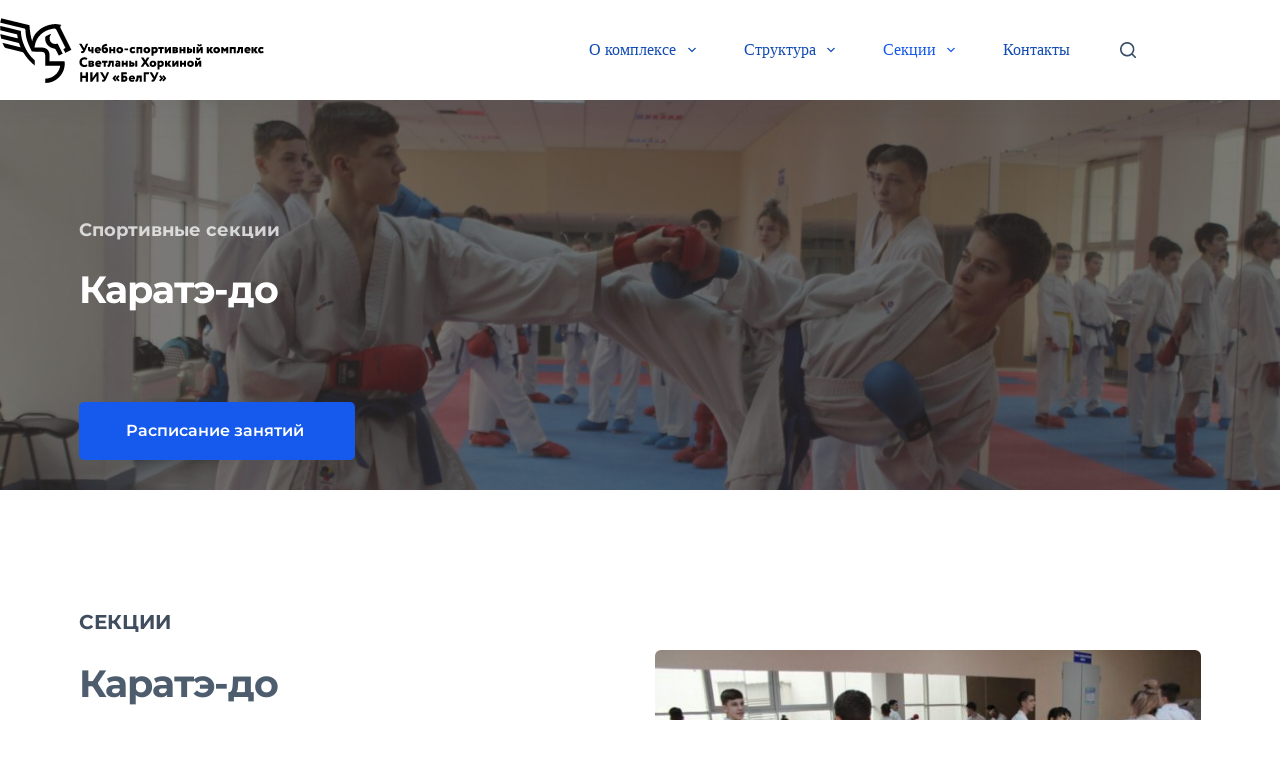

--- FILE ---
content_type: text/html; charset=UTF-8
request_url: https://uskbel.ru/section/aikido/
body_size: 35248
content:
<!doctype html>
<html lang="ru-RU" prefix="og: https://ogp.me/ns#">
<head>
	
	<meta charset="UTF-8">
	<meta name="viewport" content="width=device-width, initial-scale=1, maximum-scale=5, viewport-fit=cover">
	<link rel="profile" href="https://gmpg.org/xfn/11">

		<style>img:is([sizes="auto" i], [sizes^="auto," i]) { contain-intrinsic-size: 3000px 1500px }</style>
	
<!-- SEO от Rank Math - https://rankmath.com/ -->
<title>Карате-до &ndash; Спортивный комплекс НИУ БелГУ</title>
<meta name="description" content="Спортивные секции"/>
<meta name="robots" content="follow, index, max-snippet:-1, max-video-preview:-1, max-image-preview:large"/>
<link rel="canonical" href="https://uskbel.ru/section/aikido/" />
<meta property="og:locale" content="ru_RU" />
<meta property="og:type" content="article" />
<meta property="og:title" content="Карате-до &ndash; Спортивный комплекс НИУ БелГУ" />
<meta property="og:description" content="Спортивные секции" />
<meta property="og:url" content="https://uskbel.ru/section/aikido/" />
<meta property="og:site_name" content="Спортивный комплекс НИУ БелГУ" />
<meta property="og:updated_time" content="2025-03-21T17:07:45+03:00" />
<meta property="og:image" content="https://uskbel.ru/content/uploads/brizy/imgs/img_7822-scaled-555x370x0x0x555x370x1637592740.jpg" />
<meta property="og:image:secure_url" content="https://uskbel.ru/content/uploads/brizy/imgs/img_7822-scaled-555x370x0x0x555x370x1637592740.jpg" />
<meta property="og:image:alt" content="Карате-до" />
<meta property="article:published_time" content="2020-12-22T14:44:05+03:00" />
<meta property="article:modified_time" content="2025-03-21T17:07:45+03:00" />
<meta name="twitter:card" content="summary_large_image" />
<meta name="twitter:title" content="Карате-до &ndash; Спортивный комплекс НИУ БелГУ" />
<meta name="twitter:description" content="Спортивные секции" />
<meta name="twitter:image" content="https://uskbel.ru/content/uploads/brizy/imgs/img_7822-scaled-555x370x0x0x555x370x1637592740.jpg" />
<meta name="twitter:label1" content="Время чтения" />
<meta name="twitter:data1" content="Меньше минуты" />
<script type="application/ld+json" class="rank-math-schema">{"@context":"https://schema.org","@graph":[{"@type":"Place","@id":"https://uskbel.ru/#place","address":{"@type":"PostalAddress","streetAddress":"\u043f\u0440\u043e\u0441\u043f\u0435\u043a\u0442 \u0411. \u0425\u043c\u0435\u043b\u044c\u043d\u0438\u0446\u043a\u043e\u0433\u043e, 3","addressLocality":"\u0411\u0435\u043b\u0433\u043e\u0440\u043e\u0434","addressRegion":"\u0411\u0435\u043b\u0433\u043e\u0440\u043e\u0434\u0441\u043a\u0430\u044f \u043e\u0431\u043b\u0430\u0441\u0442\u044c","postalCode":"308002","addressCountry":"\u0420\u043e\u0441\u0441\u0438\u044f"}},{"@type":["SportsOrganization","Organization"],"@id":"https://uskbel.ru/#organization","name":"\u0421\u041a \u041d\u0418\u0423 \u0411\u0435\u043b\u0413\u0423 \u0421. \u0425\u043e\u0440\u043a\u0438\u043d\u043e\u0439","url":"https://uskbel.ru","email":"usc.bsu@yandex.ru","address":{"@type":"PostalAddress","streetAddress":"\u043f\u0440\u043e\u0441\u043f\u0435\u043a\u0442 \u0411. \u0425\u043c\u0435\u043b\u044c\u043d\u0438\u0446\u043a\u043e\u0433\u043e, 3","addressLocality":"\u0411\u0435\u043b\u0433\u043e\u0440\u043e\u0434","addressRegion":"\u0411\u0435\u043b\u0433\u043e\u0440\u043e\u0434\u0441\u043a\u0430\u044f \u043e\u0431\u043b\u0430\u0441\u0442\u044c","postalCode":"308002","addressCountry":"\u0420\u043e\u0441\u0441\u0438\u044f"},"logo":{"@type":"ImageObject","@id":"https://uskbel.ru/#logo","url":"https://uskbel.ru/content/uploads/2021/01/favicon.png","contentUrl":"https://uskbel.ru/content/uploads/2021/01/favicon.png","caption":"\u0421\u041a \u041d\u0418\u0423 \u0411\u0435\u043b\u0413\u0423 \u0421. \u0425\u043e\u0440\u043a\u0438\u043d\u043e\u0439","inLanguage":"ru-RU","width":"512","height":"512"},"contactPoint":[{"@type":"ContactPoint","telephone":"+7(4722)30-13-63","contactType":"customer support"}],"location":{"@id":"https://uskbel.ru/#place"}},{"@type":"WebSite","@id":"https://uskbel.ru/#website","url":"https://uskbel.ru","name":"\u0421\u041a \u041d\u0418\u0423 \u0411\u0435\u043b\u0413\u0423 \u0421. \u0425\u043e\u0440\u043a\u0438\u043d\u043e\u0439","publisher":{"@id":"https://uskbel.ru/#organization"},"inLanguage":"ru-RU"},{"@type":"ImageObject","@id":"https://uskbel.ru/content/uploads/brizy/imgs/img_7910-scaled-360x539x0x0x360x361x1637592912.jpg","url":"https://uskbel.ru/content/uploads/brizy/imgs/img_7910-scaled-360x539x0x0x360x361x1637592912.jpg","width":"200","height":"200","inLanguage":"ru-RU"},{"@type":"BreadcrumbList","@id":"https://uskbel.ru/section/aikido/#breadcrumb","itemListElement":[{"@type":"ListItem","position":"1","item":{"@id":"https://uskbel.ru","name":"Home"}},{"@type":"ListItem","position":"2","item":{"@id":"https://uskbel.ru/section/","name":"\u0421\u0435\u043a\u0446\u0438\u0438"}},{"@type":"ListItem","position":"3","item":{"@id":"https://uskbel.ru/section/aikido/","name":"\u041a\u0430\u0440\u0430\u0442\u0435-\u0434\u043e"}}]},{"@type":"WebPage","@id":"https://uskbel.ru/section/aikido/#webpage","url":"https://uskbel.ru/section/aikido/","name":"\u041a\u0430\u0440\u0430\u0442\u0435-\u0434\u043e &ndash; \u0421\u043f\u043e\u0440\u0442\u0438\u0432\u043d\u044b\u0439 \u043a\u043e\u043c\u043f\u043b\u0435\u043a\u0441 \u041d\u0418\u0423 \u0411\u0435\u043b\u0413\u0423","datePublished":"2020-12-22T14:44:05+03:00","dateModified":"2025-03-21T17:07:45+03:00","isPartOf":{"@id":"https://uskbel.ru/#website"},"primaryImageOfPage":{"@id":"https://uskbel.ru/content/uploads/brizy/imgs/img_7910-scaled-360x539x0x0x360x361x1637592912.jpg"},"inLanguage":"ru-RU","breadcrumb":{"@id":"https://uskbel.ru/section/aikido/#breadcrumb"}},{"@type":"Person","@id":"https://uskbel.ru/section/aikido/#author","name":"operator","image":{"@type":"ImageObject","@id":"https://secure.gravatar.com/avatar/958125eddf3f30e834ba015a8d228d26?s=96&amp;d=mm&amp;r=g","url":"https://secure.gravatar.com/avatar/958125eddf3f30e834ba015a8d228d26?s=96&amp;d=mm&amp;r=g","caption":"operator","inLanguage":"ru-RU"},"worksFor":{"@id":"https://uskbel.ru/#organization"}},{"@type":"Article","headline":"\u041a\u0430\u0440\u0430\u0442\u0435-\u0434\u043e &ndash; \u0421\u043f\u043e\u0440\u0442\u0438\u0432\u043d\u044b\u0439 \u043a\u043e\u043c\u043f\u043b\u0435\u043a\u0441 \u041d\u0418\u0423 \u0411\u0435\u043b\u0413\u0423","datePublished":"2020-12-22T14:44:05+03:00","dateModified":"2025-03-21T17:07:45+03:00","author":{"@id":"https://uskbel.ru/section/aikido/#author","name":"operator"},"publisher":{"@id":"https://uskbel.ru/#organization"},"description":"\u0421\u043f\u043e\u0440\u0442\u0438\u0432\u043d\u044b\u0435 \u0441\u0435\u043a\u0446\u0438\u0438","name":"\u041a\u0430\u0440\u0430\u0442\u0435-\u0434\u043e &ndash; \u0421\u043f\u043e\u0440\u0442\u0438\u0432\u043d\u044b\u0439 \u043a\u043e\u043c\u043f\u043b\u0435\u043a\u0441 \u041d\u0418\u0423 \u0411\u0435\u043b\u0413\u0423","@id":"https://uskbel.ru/section/aikido/#richSnippet","isPartOf":{"@id":"https://uskbel.ru/section/aikido/#webpage"},"image":{"@id":"https://uskbel.ru/content/uploads/brizy/imgs/img_7910-scaled-360x539x0x0x360x361x1637592912.jpg"},"inLanguage":"ru-RU","mainEntityOfPage":{"@id":"https://uskbel.ru/section/aikido/#webpage"}}]}</script>
<!-- /Rank Math WordPress SEO плагин -->

<link rel='dns-prefetch' href='//fonts.googleapis.com' />
<link rel='dns-prefetch' href='//fonts.bunny.net' />
<link rel="alternate" type="application/rss+xml" title="Спортивный комплекс НИУ БелГУ &raquo; Лента" href="https://uskbel.ru/feed/" />
<link rel="alternate" type="application/rss+xml" title="Спортивный комплекс НИУ БелГУ &raquo; Лента комментариев" href="https://uskbel.ru/comments/feed/" />
<script>
window._wpemojiSettings = {"baseUrl":"https:\/\/s.w.org\/images\/core\/emoji\/15.0.3\/72x72\/","ext":".png","svgUrl":"https:\/\/s.w.org\/images\/core\/emoji\/15.0.3\/svg\/","svgExt":".svg","source":{"concatemoji":"https:\/\/uskbel.ru\/wp-includes\/js\/wp-emoji-release.min.js?ver=6.7.4"}};
/*! This file is auto-generated */
!function(i,n){var o,s,e;function c(e){try{var t={supportTests:e,timestamp:(new Date).valueOf()};sessionStorage.setItem(o,JSON.stringify(t))}catch(e){}}function p(e,t,n){e.clearRect(0,0,e.canvas.width,e.canvas.height),e.fillText(t,0,0);var t=new Uint32Array(e.getImageData(0,0,e.canvas.width,e.canvas.height).data),r=(e.clearRect(0,0,e.canvas.width,e.canvas.height),e.fillText(n,0,0),new Uint32Array(e.getImageData(0,0,e.canvas.width,e.canvas.height).data));return t.every(function(e,t){return e===r[t]})}function u(e,t,n){switch(t){case"flag":return n(e,"\ud83c\udff3\ufe0f\u200d\u26a7\ufe0f","\ud83c\udff3\ufe0f\u200b\u26a7\ufe0f")?!1:!n(e,"\ud83c\uddfa\ud83c\uddf3","\ud83c\uddfa\u200b\ud83c\uddf3")&&!n(e,"\ud83c\udff4\udb40\udc67\udb40\udc62\udb40\udc65\udb40\udc6e\udb40\udc67\udb40\udc7f","\ud83c\udff4\u200b\udb40\udc67\u200b\udb40\udc62\u200b\udb40\udc65\u200b\udb40\udc6e\u200b\udb40\udc67\u200b\udb40\udc7f");case"emoji":return!n(e,"\ud83d\udc26\u200d\u2b1b","\ud83d\udc26\u200b\u2b1b")}return!1}function f(e,t,n){var r="undefined"!=typeof WorkerGlobalScope&&self instanceof WorkerGlobalScope?new OffscreenCanvas(300,150):i.createElement("canvas"),a=r.getContext("2d",{willReadFrequently:!0}),o=(a.textBaseline="top",a.font="600 32px Arial",{});return e.forEach(function(e){o[e]=t(a,e,n)}),o}function t(e){var t=i.createElement("script");t.src=e,t.defer=!0,i.head.appendChild(t)}"undefined"!=typeof Promise&&(o="wpEmojiSettingsSupports",s=["flag","emoji"],n.supports={everything:!0,everythingExceptFlag:!0},e=new Promise(function(e){i.addEventListener("DOMContentLoaded",e,{once:!0})}),new Promise(function(t){var n=function(){try{var e=JSON.parse(sessionStorage.getItem(o));if("object"==typeof e&&"number"==typeof e.timestamp&&(new Date).valueOf()<e.timestamp+604800&&"object"==typeof e.supportTests)return e.supportTests}catch(e){}return null}();if(!n){if("undefined"!=typeof Worker&&"undefined"!=typeof OffscreenCanvas&&"undefined"!=typeof URL&&URL.createObjectURL&&"undefined"!=typeof Blob)try{var e="postMessage("+f.toString()+"("+[JSON.stringify(s),u.toString(),p.toString()].join(",")+"));",r=new Blob([e],{type:"text/javascript"}),a=new Worker(URL.createObjectURL(r),{name:"wpTestEmojiSupports"});return void(a.onmessage=function(e){c(n=e.data),a.terminate(),t(n)})}catch(e){}c(n=f(s,u,p))}t(n)}).then(function(e){for(var t in e)n.supports[t]=e[t],n.supports.everything=n.supports.everything&&n.supports[t],"flag"!==t&&(n.supports.everythingExceptFlag=n.supports.everythingExceptFlag&&n.supports[t]);n.supports.everythingExceptFlag=n.supports.everythingExceptFlag&&!n.supports.flag,n.DOMReady=!1,n.readyCallback=function(){n.DOMReady=!0}}).then(function(){return e}).then(function(){var e;n.supports.everything||(n.readyCallback(),(e=n.source||{}).concatemoji?t(e.concatemoji):e.wpemoji&&e.twemoji&&(t(e.twemoji),t(e.wpemoji)))}))}((window,document),window._wpemojiSettings);
</script>
<link rel='stylesheet' id='blocksy-dynamic-global-css' href='https://uskbel.ru/content/uploads/blocksy/css/global.css?ver=12929' media='all' />
<link rel='stylesheet' id='pt-cv-public-style-css' href='https://uskbel.ru/content/plugins/content-views-query-and-display-post-page/public/assets/css/cv.css?ver=4.1' media='all' />
<style id='wp-emoji-styles-inline-css'>

	img.wp-smiley, img.emoji {
		display: inline !important;
		border: none !important;
		box-shadow: none !important;
		height: 1em !important;
		width: 1em !important;
		margin: 0 0.07em !important;
		vertical-align: -0.1em !important;
		background: none !important;
		padding: 0 !important;
	}
</style>
<link rel='stylesheet' id='wp-block-library-css' href='https://uskbel.ru/wp-includes/css/dist/block-library/style.min.css?ver=6.7.4' media='all' />
<style id='global-styles-inline-css'>
:root{--wp--preset--aspect-ratio--square: 1;--wp--preset--aspect-ratio--4-3: 4/3;--wp--preset--aspect-ratio--3-4: 3/4;--wp--preset--aspect-ratio--3-2: 3/2;--wp--preset--aspect-ratio--2-3: 2/3;--wp--preset--aspect-ratio--16-9: 16/9;--wp--preset--aspect-ratio--9-16: 9/16;--wp--preset--color--black: #000000;--wp--preset--color--cyan-bluish-gray: #abb8c3;--wp--preset--color--white: #ffffff;--wp--preset--color--pale-pink: #f78da7;--wp--preset--color--vivid-red: #cf2e2e;--wp--preset--color--luminous-vivid-orange: #ff6900;--wp--preset--color--luminous-vivid-amber: #fcb900;--wp--preset--color--light-green-cyan: #7bdcb5;--wp--preset--color--vivid-green-cyan: #00d084;--wp--preset--color--pale-cyan-blue: #8ed1fc;--wp--preset--color--vivid-cyan-blue: #0693e3;--wp--preset--color--vivid-purple: #9b51e0;--wp--preset--color--palette-color-1: var(--theme-palette-color-1, #134cb4);--wp--preset--color--palette-color-2: var(--theme-palette-color-2, #1559ed);--wp--preset--color--palette-color-3: var(--theme-palette-color-3, rgba(36,59,86,0.9));--wp--preset--color--palette-color-4: var(--theme-palette-color-4, rgba(36,59,86,1));--wp--preset--color--palette-color-5: var(--theme-palette-color-5, #ffffff);--wp--preset--color--palette-color-6: var(--theme-palette-color-6, #f2f5f7);--wp--preset--color--palette-color-7: var(--theme-palette-color-7, #FAFBFC);--wp--preset--color--palette-color-8: var(--theme-palette-color-8, #ffffff);--wp--preset--gradient--vivid-cyan-blue-to-vivid-purple: linear-gradient(135deg,rgba(6,147,227,1) 0%,rgb(155,81,224) 100%);--wp--preset--gradient--light-green-cyan-to-vivid-green-cyan: linear-gradient(135deg,rgb(122,220,180) 0%,rgb(0,208,130) 100%);--wp--preset--gradient--luminous-vivid-amber-to-luminous-vivid-orange: linear-gradient(135deg,rgba(252,185,0,1) 0%,rgba(255,105,0,1) 100%);--wp--preset--gradient--luminous-vivid-orange-to-vivid-red: linear-gradient(135deg,rgba(255,105,0,1) 0%,rgb(207,46,46) 100%);--wp--preset--gradient--very-light-gray-to-cyan-bluish-gray: linear-gradient(135deg,rgb(238,238,238) 0%,rgb(169,184,195) 100%);--wp--preset--gradient--cool-to-warm-spectrum: linear-gradient(135deg,rgb(74,234,220) 0%,rgb(151,120,209) 20%,rgb(207,42,186) 40%,rgb(238,44,130) 60%,rgb(251,105,98) 80%,rgb(254,248,76) 100%);--wp--preset--gradient--blush-light-purple: linear-gradient(135deg,rgb(255,206,236) 0%,rgb(152,150,240) 100%);--wp--preset--gradient--blush-bordeaux: linear-gradient(135deg,rgb(254,205,165) 0%,rgb(254,45,45) 50%,rgb(107,0,62) 100%);--wp--preset--gradient--luminous-dusk: linear-gradient(135deg,rgb(255,203,112) 0%,rgb(199,81,192) 50%,rgb(65,88,208) 100%);--wp--preset--gradient--pale-ocean: linear-gradient(135deg,rgb(255,245,203) 0%,rgb(182,227,212) 50%,rgb(51,167,181) 100%);--wp--preset--gradient--electric-grass: linear-gradient(135deg,rgb(202,248,128) 0%,rgb(113,206,126) 100%);--wp--preset--gradient--midnight: linear-gradient(135deg,rgb(2,3,129) 0%,rgb(40,116,252) 100%);--wp--preset--gradient--juicy-peach: linear-gradient(to right, #ffecd2 0%, #fcb69f 100%);--wp--preset--gradient--young-passion: linear-gradient(to right, #ff8177 0%, #ff867a 0%, #ff8c7f 21%, #f99185 52%, #cf556c 78%, #b12a5b 100%);--wp--preset--gradient--true-sunset: linear-gradient(to right, #fa709a 0%, #fee140 100%);--wp--preset--gradient--morpheus-den: linear-gradient(to top, #30cfd0 0%, #330867 100%);--wp--preset--gradient--plum-plate: linear-gradient(135deg, #667eea 0%, #764ba2 100%);--wp--preset--gradient--aqua-splash: linear-gradient(15deg, #13547a 0%, #80d0c7 100%);--wp--preset--gradient--love-kiss: linear-gradient(to top, #ff0844 0%, #ffb199 100%);--wp--preset--gradient--new-retrowave: linear-gradient(to top, #3b41c5 0%, #a981bb 49%, #ffc8a9 100%);--wp--preset--gradient--plum-bath: linear-gradient(to top, #cc208e 0%, #6713d2 100%);--wp--preset--gradient--high-flight: linear-gradient(to right, #0acffe 0%, #495aff 100%);--wp--preset--gradient--teen-party: linear-gradient(-225deg, #FF057C 0%, #8D0B93 50%, #321575 100%);--wp--preset--gradient--fabled-sunset: linear-gradient(-225deg, #231557 0%, #44107A 29%, #FF1361 67%, #FFF800 100%);--wp--preset--gradient--arielle-smile: radial-gradient(circle 248px at center, #16d9e3 0%, #30c7ec 47%, #46aef7 100%);--wp--preset--gradient--itmeo-branding: linear-gradient(180deg, #2af598 0%, #009efd 100%);--wp--preset--gradient--deep-blue: linear-gradient(to right, #6a11cb 0%, #2575fc 100%);--wp--preset--gradient--strong-bliss: linear-gradient(to right, #f78ca0 0%, #f9748f 19%, #fd868c 60%, #fe9a8b 100%);--wp--preset--gradient--sweet-period: linear-gradient(to top, #3f51b1 0%, #5a55ae 13%, #7b5fac 25%, #8f6aae 38%, #a86aa4 50%, #cc6b8e 62%, #f18271 75%, #f3a469 87%, #f7c978 100%);--wp--preset--gradient--purple-division: linear-gradient(to top, #7028e4 0%, #e5b2ca 100%);--wp--preset--gradient--cold-evening: linear-gradient(to top, #0c3483 0%, #a2b6df 100%, #6b8cce 100%, #a2b6df 100%);--wp--preset--gradient--mountain-rock: linear-gradient(to right, #868f96 0%, #596164 100%);--wp--preset--gradient--desert-hump: linear-gradient(to top, #c79081 0%, #dfa579 100%);--wp--preset--gradient--ethernal-constance: linear-gradient(to top, #09203f 0%, #537895 100%);--wp--preset--gradient--happy-memories: linear-gradient(-60deg, #ff5858 0%, #f09819 100%);--wp--preset--gradient--grown-early: linear-gradient(to top, #0ba360 0%, #3cba92 100%);--wp--preset--gradient--morning-salad: linear-gradient(-225deg, #B7F8DB 0%, #50A7C2 100%);--wp--preset--gradient--night-call: linear-gradient(-225deg, #AC32E4 0%, #7918F2 48%, #4801FF 100%);--wp--preset--gradient--mind-crawl: linear-gradient(-225deg, #473B7B 0%, #3584A7 51%, #30D2BE 100%);--wp--preset--gradient--angel-care: linear-gradient(-225deg, #FFE29F 0%, #FFA99F 48%, #FF719A 100%);--wp--preset--gradient--juicy-cake: linear-gradient(to top, #e14fad 0%, #f9d423 100%);--wp--preset--gradient--rich-metal: linear-gradient(to right, #d7d2cc 0%, #304352 100%);--wp--preset--gradient--mole-hall: linear-gradient(-20deg, #616161 0%, #9bc5c3 100%);--wp--preset--gradient--cloudy-knoxville: linear-gradient(120deg, #fdfbfb 0%, #ebedee 100%);--wp--preset--gradient--soft-grass: linear-gradient(to top, #c1dfc4 0%, #deecdd 100%);--wp--preset--gradient--saint-petersburg: linear-gradient(135deg, #f5f7fa 0%, #c3cfe2 100%);--wp--preset--gradient--everlasting-sky: linear-gradient(135deg, #fdfcfb 0%, #e2d1c3 100%);--wp--preset--gradient--kind-steel: linear-gradient(-20deg, #e9defa 0%, #fbfcdb 100%);--wp--preset--gradient--over-sun: linear-gradient(60deg, #abecd6 0%, #fbed96 100%);--wp--preset--gradient--premium-white: linear-gradient(to top, #d5d4d0 0%, #d5d4d0 1%, #eeeeec 31%, #efeeec 75%, #e9e9e7 100%);--wp--preset--gradient--clean-mirror: linear-gradient(45deg, #93a5cf 0%, #e4efe9 100%);--wp--preset--gradient--wild-apple: linear-gradient(to top, #d299c2 0%, #fef9d7 100%);--wp--preset--gradient--snow-again: linear-gradient(to top, #e6e9f0 0%, #eef1f5 100%);--wp--preset--gradient--confident-cloud: linear-gradient(to top, #dad4ec 0%, #dad4ec 1%, #f3e7e9 100%);--wp--preset--gradient--glass-water: linear-gradient(to top, #dfe9f3 0%, white 100%);--wp--preset--gradient--perfect-white: linear-gradient(-225deg, #E3FDF5 0%, #FFE6FA 100%);--wp--preset--font-size--small: 13px;--wp--preset--font-size--medium: 20px;--wp--preset--font-size--large: clamp(22px, 1.375rem + ((1vw - 3.2px) * 0.625), 30px);--wp--preset--font-size--x-large: clamp(30px, 1.875rem + ((1vw - 3.2px) * 1.563), 50px);--wp--preset--font-size--xx-large: clamp(45px, 2.813rem + ((1vw - 3.2px) * 2.734), 80px);--wp--preset--spacing--20: 0.44rem;--wp--preset--spacing--30: 0.67rem;--wp--preset--spacing--40: 1rem;--wp--preset--spacing--50: 1.5rem;--wp--preset--spacing--60: 2.25rem;--wp--preset--spacing--70: 3.38rem;--wp--preset--spacing--80: 5.06rem;--wp--preset--shadow--natural: 6px 6px 9px rgba(0, 0, 0, 0.2);--wp--preset--shadow--deep: 12px 12px 50px rgba(0, 0, 0, 0.4);--wp--preset--shadow--sharp: 6px 6px 0px rgba(0, 0, 0, 0.2);--wp--preset--shadow--outlined: 6px 6px 0px -3px rgba(255, 255, 255, 1), 6px 6px rgba(0, 0, 0, 1);--wp--preset--shadow--crisp: 6px 6px 0px rgba(0, 0, 0, 1);}:root { --wp--style--global--content-size: var(--theme-block-max-width);--wp--style--global--wide-size: var(--theme-block-wide-max-width); }:where(body) { margin: 0; }.wp-site-blocks > .alignleft { float: left; margin-right: 2em; }.wp-site-blocks > .alignright { float: right; margin-left: 2em; }.wp-site-blocks > .aligncenter { justify-content: center; margin-left: auto; margin-right: auto; }:where(.wp-site-blocks) > * { margin-block-start: var(--theme-content-spacing); margin-block-end: 0; }:where(.wp-site-blocks) > :first-child { margin-block-start: 0; }:where(.wp-site-blocks) > :last-child { margin-block-end: 0; }:root { --wp--style--block-gap: var(--theme-content-spacing); }:root :where(.is-layout-flow) > :first-child{margin-block-start: 0;}:root :where(.is-layout-flow) > :last-child{margin-block-end: 0;}:root :where(.is-layout-flow) > *{margin-block-start: var(--theme-content-spacing);margin-block-end: 0;}:root :where(.is-layout-constrained) > :first-child{margin-block-start: 0;}:root :where(.is-layout-constrained) > :last-child{margin-block-end: 0;}:root :where(.is-layout-constrained) > *{margin-block-start: var(--theme-content-spacing);margin-block-end: 0;}:root :where(.is-layout-flex){gap: var(--theme-content-spacing);}:root :where(.is-layout-grid){gap: var(--theme-content-spacing);}.is-layout-flow > .alignleft{float: left;margin-inline-start: 0;margin-inline-end: 2em;}.is-layout-flow > .alignright{float: right;margin-inline-start: 2em;margin-inline-end: 0;}.is-layout-flow > .aligncenter{margin-left: auto !important;margin-right: auto !important;}.is-layout-constrained > .alignleft{float: left;margin-inline-start: 0;margin-inline-end: 2em;}.is-layout-constrained > .alignright{float: right;margin-inline-start: 2em;margin-inline-end: 0;}.is-layout-constrained > .aligncenter{margin-left: auto !important;margin-right: auto !important;}.is-layout-constrained > :where(:not(.alignleft):not(.alignright):not(.alignfull)){max-width: var(--wp--style--global--content-size);margin-left: auto !important;margin-right: auto !important;}.is-layout-constrained > .alignwide{max-width: var(--wp--style--global--wide-size);}body .is-layout-flex{display: flex;}.is-layout-flex{flex-wrap: wrap;align-items: center;}.is-layout-flex > :is(*, div){margin: 0;}body .is-layout-grid{display: grid;}.is-layout-grid > :is(*, div){margin: 0;}body{padding-top: 0px;padding-right: 0px;padding-bottom: 0px;padding-left: 0px;}.has-black-color{color: var(--wp--preset--color--black) !important;}.has-cyan-bluish-gray-color{color: var(--wp--preset--color--cyan-bluish-gray) !important;}.has-white-color{color: var(--wp--preset--color--white) !important;}.has-pale-pink-color{color: var(--wp--preset--color--pale-pink) !important;}.has-vivid-red-color{color: var(--wp--preset--color--vivid-red) !important;}.has-luminous-vivid-orange-color{color: var(--wp--preset--color--luminous-vivid-orange) !important;}.has-luminous-vivid-amber-color{color: var(--wp--preset--color--luminous-vivid-amber) !important;}.has-light-green-cyan-color{color: var(--wp--preset--color--light-green-cyan) !important;}.has-vivid-green-cyan-color{color: var(--wp--preset--color--vivid-green-cyan) !important;}.has-pale-cyan-blue-color{color: var(--wp--preset--color--pale-cyan-blue) !important;}.has-vivid-cyan-blue-color{color: var(--wp--preset--color--vivid-cyan-blue) !important;}.has-vivid-purple-color{color: var(--wp--preset--color--vivid-purple) !important;}.has-palette-color-1-color{color: var(--wp--preset--color--palette-color-1) !important;}.has-palette-color-2-color{color: var(--wp--preset--color--palette-color-2) !important;}.has-palette-color-3-color{color: var(--wp--preset--color--palette-color-3) !important;}.has-palette-color-4-color{color: var(--wp--preset--color--palette-color-4) !important;}.has-palette-color-5-color{color: var(--wp--preset--color--palette-color-5) !important;}.has-palette-color-6-color{color: var(--wp--preset--color--palette-color-6) !important;}.has-palette-color-7-color{color: var(--wp--preset--color--palette-color-7) !important;}.has-palette-color-8-color{color: var(--wp--preset--color--palette-color-8) !important;}.has-black-background-color{background-color: var(--wp--preset--color--black) !important;}.has-cyan-bluish-gray-background-color{background-color: var(--wp--preset--color--cyan-bluish-gray) !important;}.has-white-background-color{background-color: var(--wp--preset--color--white) !important;}.has-pale-pink-background-color{background-color: var(--wp--preset--color--pale-pink) !important;}.has-vivid-red-background-color{background-color: var(--wp--preset--color--vivid-red) !important;}.has-luminous-vivid-orange-background-color{background-color: var(--wp--preset--color--luminous-vivid-orange) !important;}.has-luminous-vivid-amber-background-color{background-color: var(--wp--preset--color--luminous-vivid-amber) !important;}.has-light-green-cyan-background-color{background-color: var(--wp--preset--color--light-green-cyan) !important;}.has-vivid-green-cyan-background-color{background-color: var(--wp--preset--color--vivid-green-cyan) !important;}.has-pale-cyan-blue-background-color{background-color: var(--wp--preset--color--pale-cyan-blue) !important;}.has-vivid-cyan-blue-background-color{background-color: var(--wp--preset--color--vivid-cyan-blue) !important;}.has-vivid-purple-background-color{background-color: var(--wp--preset--color--vivid-purple) !important;}.has-palette-color-1-background-color{background-color: var(--wp--preset--color--palette-color-1) !important;}.has-palette-color-2-background-color{background-color: var(--wp--preset--color--palette-color-2) !important;}.has-palette-color-3-background-color{background-color: var(--wp--preset--color--palette-color-3) !important;}.has-palette-color-4-background-color{background-color: var(--wp--preset--color--palette-color-4) !important;}.has-palette-color-5-background-color{background-color: var(--wp--preset--color--palette-color-5) !important;}.has-palette-color-6-background-color{background-color: var(--wp--preset--color--palette-color-6) !important;}.has-palette-color-7-background-color{background-color: var(--wp--preset--color--palette-color-7) !important;}.has-palette-color-8-background-color{background-color: var(--wp--preset--color--palette-color-8) !important;}.has-black-border-color{border-color: var(--wp--preset--color--black) !important;}.has-cyan-bluish-gray-border-color{border-color: var(--wp--preset--color--cyan-bluish-gray) !important;}.has-white-border-color{border-color: var(--wp--preset--color--white) !important;}.has-pale-pink-border-color{border-color: var(--wp--preset--color--pale-pink) !important;}.has-vivid-red-border-color{border-color: var(--wp--preset--color--vivid-red) !important;}.has-luminous-vivid-orange-border-color{border-color: var(--wp--preset--color--luminous-vivid-orange) !important;}.has-luminous-vivid-amber-border-color{border-color: var(--wp--preset--color--luminous-vivid-amber) !important;}.has-light-green-cyan-border-color{border-color: var(--wp--preset--color--light-green-cyan) !important;}.has-vivid-green-cyan-border-color{border-color: var(--wp--preset--color--vivid-green-cyan) !important;}.has-pale-cyan-blue-border-color{border-color: var(--wp--preset--color--pale-cyan-blue) !important;}.has-vivid-cyan-blue-border-color{border-color: var(--wp--preset--color--vivid-cyan-blue) !important;}.has-vivid-purple-border-color{border-color: var(--wp--preset--color--vivid-purple) !important;}.has-palette-color-1-border-color{border-color: var(--wp--preset--color--palette-color-1) !important;}.has-palette-color-2-border-color{border-color: var(--wp--preset--color--palette-color-2) !important;}.has-palette-color-3-border-color{border-color: var(--wp--preset--color--palette-color-3) !important;}.has-palette-color-4-border-color{border-color: var(--wp--preset--color--palette-color-4) !important;}.has-palette-color-5-border-color{border-color: var(--wp--preset--color--palette-color-5) !important;}.has-palette-color-6-border-color{border-color: var(--wp--preset--color--palette-color-6) !important;}.has-palette-color-7-border-color{border-color: var(--wp--preset--color--palette-color-7) !important;}.has-palette-color-8-border-color{border-color: var(--wp--preset--color--palette-color-8) !important;}.has-vivid-cyan-blue-to-vivid-purple-gradient-background{background: var(--wp--preset--gradient--vivid-cyan-blue-to-vivid-purple) !important;}.has-light-green-cyan-to-vivid-green-cyan-gradient-background{background: var(--wp--preset--gradient--light-green-cyan-to-vivid-green-cyan) !important;}.has-luminous-vivid-amber-to-luminous-vivid-orange-gradient-background{background: var(--wp--preset--gradient--luminous-vivid-amber-to-luminous-vivid-orange) !important;}.has-luminous-vivid-orange-to-vivid-red-gradient-background{background: var(--wp--preset--gradient--luminous-vivid-orange-to-vivid-red) !important;}.has-very-light-gray-to-cyan-bluish-gray-gradient-background{background: var(--wp--preset--gradient--very-light-gray-to-cyan-bluish-gray) !important;}.has-cool-to-warm-spectrum-gradient-background{background: var(--wp--preset--gradient--cool-to-warm-spectrum) !important;}.has-blush-light-purple-gradient-background{background: var(--wp--preset--gradient--blush-light-purple) !important;}.has-blush-bordeaux-gradient-background{background: var(--wp--preset--gradient--blush-bordeaux) !important;}.has-luminous-dusk-gradient-background{background: var(--wp--preset--gradient--luminous-dusk) !important;}.has-pale-ocean-gradient-background{background: var(--wp--preset--gradient--pale-ocean) !important;}.has-electric-grass-gradient-background{background: var(--wp--preset--gradient--electric-grass) !important;}.has-midnight-gradient-background{background: var(--wp--preset--gradient--midnight) !important;}.has-juicy-peach-gradient-background{background: var(--wp--preset--gradient--juicy-peach) !important;}.has-young-passion-gradient-background{background: var(--wp--preset--gradient--young-passion) !important;}.has-true-sunset-gradient-background{background: var(--wp--preset--gradient--true-sunset) !important;}.has-morpheus-den-gradient-background{background: var(--wp--preset--gradient--morpheus-den) !important;}.has-plum-plate-gradient-background{background: var(--wp--preset--gradient--plum-plate) !important;}.has-aqua-splash-gradient-background{background: var(--wp--preset--gradient--aqua-splash) !important;}.has-love-kiss-gradient-background{background: var(--wp--preset--gradient--love-kiss) !important;}.has-new-retrowave-gradient-background{background: var(--wp--preset--gradient--new-retrowave) !important;}.has-plum-bath-gradient-background{background: var(--wp--preset--gradient--plum-bath) !important;}.has-high-flight-gradient-background{background: var(--wp--preset--gradient--high-flight) !important;}.has-teen-party-gradient-background{background: var(--wp--preset--gradient--teen-party) !important;}.has-fabled-sunset-gradient-background{background: var(--wp--preset--gradient--fabled-sunset) !important;}.has-arielle-smile-gradient-background{background: var(--wp--preset--gradient--arielle-smile) !important;}.has-itmeo-branding-gradient-background{background: var(--wp--preset--gradient--itmeo-branding) !important;}.has-deep-blue-gradient-background{background: var(--wp--preset--gradient--deep-blue) !important;}.has-strong-bliss-gradient-background{background: var(--wp--preset--gradient--strong-bliss) !important;}.has-sweet-period-gradient-background{background: var(--wp--preset--gradient--sweet-period) !important;}.has-purple-division-gradient-background{background: var(--wp--preset--gradient--purple-division) !important;}.has-cold-evening-gradient-background{background: var(--wp--preset--gradient--cold-evening) !important;}.has-mountain-rock-gradient-background{background: var(--wp--preset--gradient--mountain-rock) !important;}.has-desert-hump-gradient-background{background: var(--wp--preset--gradient--desert-hump) !important;}.has-ethernal-constance-gradient-background{background: var(--wp--preset--gradient--ethernal-constance) !important;}.has-happy-memories-gradient-background{background: var(--wp--preset--gradient--happy-memories) !important;}.has-grown-early-gradient-background{background: var(--wp--preset--gradient--grown-early) !important;}.has-morning-salad-gradient-background{background: var(--wp--preset--gradient--morning-salad) !important;}.has-night-call-gradient-background{background: var(--wp--preset--gradient--night-call) !important;}.has-mind-crawl-gradient-background{background: var(--wp--preset--gradient--mind-crawl) !important;}.has-angel-care-gradient-background{background: var(--wp--preset--gradient--angel-care) !important;}.has-juicy-cake-gradient-background{background: var(--wp--preset--gradient--juicy-cake) !important;}.has-rich-metal-gradient-background{background: var(--wp--preset--gradient--rich-metal) !important;}.has-mole-hall-gradient-background{background: var(--wp--preset--gradient--mole-hall) !important;}.has-cloudy-knoxville-gradient-background{background: var(--wp--preset--gradient--cloudy-knoxville) !important;}.has-soft-grass-gradient-background{background: var(--wp--preset--gradient--soft-grass) !important;}.has-saint-petersburg-gradient-background{background: var(--wp--preset--gradient--saint-petersburg) !important;}.has-everlasting-sky-gradient-background{background: var(--wp--preset--gradient--everlasting-sky) !important;}.has-kind-steel-gradient-background{background: var(--wp--preset--gradient--kind-steel) !important;}.has-over-sun-gradient-background{background: var(--wp--preset--gradient--over-sun) !important;}.has-premium-white-gradient-background{background: var(--wp--preset--gradient--premium-white) !important;}.has-clean-mirror-gradient-background{background: var(--wp--preset--gradient--clean-mirror) !important;}.has-wild-apple-gradient-background{background: var(--wp--preset--gradient--wild-apple) !important;}.has-snow-again-gradient-background{background: var(--wp--preset--gradient--snow-again) !important;}.has-confident-cloud-gradient-background{background: var(--wp--preset--gradient--confident-cloud) !important;}.has-glass-water-gradient-background{background: var(--wp--preset--gradient--glass-water) !important;}.has-perfect-white-gradient-background{background: var(--wp--preset--gradient--perfect-white) !important;}.has-small-font-size{font-size: var(--wp--preset--font-size--small) !important;}.has-medium-font-size{font-size: var(--wp--preset--font-size--medium) !important;}.has-large-font-size{font-size: var(--wp--preset--font-size--large) !important;}.has-x-large-font-size{font-size: var(--wp--preset--font-size--x-large) !important;}.has-xx-large-font-size{font-size: var(--wp--preset--font-size--xx-large) !important;}
:root :where(.wp-block-pullquote){font-size: clamp(0.984em, 0.984rem + ((1vw - 0.2em) * 0.645), 1.5em);line-height: 1.6;}
</style>
<link rel='stylesheet' id='contact-form-7-css' href='https://uskbel.ru/content/plugins/contact-form-7/includes/css/styles.css?ver=6.0.5' media='all' />
<link rel='stylesheet' id='lbwps-styles-photoswipe5-main-css' href='https://uskbel.ru/content/plugins/lightbox-photoswipe/assets/ps5/styles/main.css?ver=5.6.1' media='all' />
<link rel='stylesheet' id='parent-style-css' href='https://uskbel.ru/bsu/style.css?ver=6.7.4' media='all' />
<link rel='stylesheet' id='blocksy-fonts-font-source-google-css' href='https://fonts.googleapis.com/css2?family=Montserrat:wght@400;500;600;700&#038;display=swap' media='all' />
<link rel='stylesheet' id='ct-main-styles-css' href='https://uskbel.ru/bsu/static/bundle/main.min.css?ver=2.0.92' media='all' />
<link rel='stylesheet' id='ct-brizy-styles-css' href='https://uskbel.ru/bsu/static/bundle/brizy.min.css?ver=2.0.92' media='all' />
<link rel='stylesheet' id='ct-cf-7-styles-css' href='https://uskbel.ru/bsu/static/bundle/cf-7.min.css?ver=2.0.92' media='all' />
<link rel='stylesheet' id='tablepress-default-css' href='https://uskbel.ru/content/tablepress-combined.min.css?ver=18' media='all' />
<link rel='stylesheet' id='jelly-asset-google-10-css'  class="brz-link brz-link-google" type="text/css" href='https://fonts.bunny.net/css?family=Montserrat%3A100%2C100italic%2C200%2C200italic%2C300%2C300italic%2Cregular%2Citalic%2C500%2C500italic%2C600%2C600italic%2C700%2C700italic%2C800%2C800italic%2C900%2C900italic%7CLato%3A100%2C100italic%2C300%2C300italic%2Cregular%2Citalic%2C700%2C700italic%2C900%2C900italic&#038;subset=arabic%2Cbengali%2Ccyrillic%2Ccyrillic-ext%2Cdevanagari%2Cgreek%2Cgreek-ext%2Cgujarati%2Chebrew%2Ckhmer%2Ckorean%2Clatin-ext%2Ctamil%2Ctelugu%2Cthai%2Cvietnamese&#038;display=swap&#038;ver=308-wp' media='all' />
<link rel='stylesheet' id='jelly-asset-main-30-css'  class="brz-link brz-link-preview-pro" href='https://uskbel.ru/content/plugins/brizy-pro/public/editor-build/prod/css/preview.pro.min.css?ver=181-wp' media='all' />
<style id='inline-handle-jelly-asset--1058797321-50-inline-css'>
.brz .brz-css-dpytu3{z-index: auto;margin:0;}.brz .brz-css-dpytu3.brz-section .brz-section__content{min-height: auto;display:flex;}.brz .brz-css-dpytu3 .brz-container{justify-content:center;}.brz .brz-css-dpytu3 > .slick-slider > .brz-slick-slider__dots{color:rgba(0, 0, 0, 1);}.brz .brz-css-dpytu3 > .slick-slider > .brz-slick-slider__arrow{color:rgba(0, 0, 0, 0.7);}@media(min-width:991px){.brz .brz-css-dpytu3{display:block;}}@media(max-width:991px) and (min-width:768px){.brz .brz-css-dpytu3{display:block;}}@media(max-width:767px){.brz .brz-css-dpytu3{display:block;}}
.brz .brz-css-ziue06{padding:75px 0px 75px 0px;}.brz .brz-css-ziue06 > .brz-bg{border:0px solid rgba(102, 115, 141, 0);border-radius: 0px;mix-blend-mode:normal;}.brz .brz-css-ziue06 > .brz-bg > .brz-bg-image{background-image:none;filter:none;display:block;background-size:cover;background-repeat: no-repeat;-webkit-mask-image: none;
                      mask-image: none;}.brz .brz-css-ziue06 > .brz-bg > .brz-bg-image:after{content: "";background-image:none;}.brz .brz-css-ziue06 > .brz-bg > .brz-bg-color{background-color:rgba(0, 0, 0, 0);background-image:none;-webkit-mask-image: none;
                      mask-image: none;}.brz .brz-css-ziue06 > .brz-bg > .brz-bg-map{filter:none;display:none;}.brz .brz-css-ziue06 > .brz-bg > .brz-bg-video{filter:none;display:none;}.brz .brz-css-ziue06 > .brz-bg > .brz-bg-shape__top{background-size: 100% 100px; height: 100px;transform: scale(1.02) rotateX(0deg) rotateY(0deg);z-index: auto;}.brz .brz-css-ziue06 > .brz-bg > .brz-bg-shape__top::after{background-image: none; -webkit-mask-image: none;background-size: 100% 100px; height: 100px;}.brz .brz-css-ziue06 > .brz-bg > .brz-bg-shape__bottom{background-size: 100% 100px; height: 100px;transform: scale(1.02) rotateX(-180deg) rotateY(-180deg);z-index: auto;}.brz .brz-css-ziue06 > .brz-bg > .brz-bg-shape__bottom::after{background-image: none; -webkit-mask-image: none;background-size: 100% 100px; height: 100px;}.brz .brz-css-ziue06 > .brz-bg > .brz-bg-slideshow  .brz-bg-slideshow-item{display: none;filter:none;background-position: 50% 50%;}@media(min-width:991px){.brz .brz-css-ziue06 > .brz-bg{transition-duration:0.50s;transition-property: filter, box-shadow, background, border-radius, border-color;}.brz .brz-css-ziue06 > .brz-bg > .brz-bg-image{background-attachment:scroll;transition-duration:0.50s;transition-property: filter, box-shadow, background, border-radius, border-color;}.brz .brz-css-ziue06 > .brz-bg > .brz-bg-color{transition-duration:0.50s;transition-property: filter, box-shadow, background, border-radius, border-color;}.brz .brz-css-ziue06 > .brz-bg > .brz-bg-map{transition-duration:0.50s;transition-property: filter, box-shadow, background, border-radius, border-color;}.brz .brz-css-ziue06 > .brz-bg > .brz-bg-video{transition-duration:0.50s;transition-property: filter, box-shadow, background, border-radius, border-color;}}@media(max-width:991px) and (min-width:768px){.brz .brz-css-ziue06{padding:50px 15px 50px 15px;}}@media(max-width:991px) and (min-width:768px){.brz .brz-css-ziue06 > .brz-bg{transition-duration:0.50s;transition-property: filter, box-shadow, background, border-radius, border-color;}.brz .brz-css-ziue06 > .brz-bg > .brz-bg-image{transition-duration:0.50s;transition-property: filter, box-shadow, background, border-radius, border-color;}.brz .brz-css-ziue06 > .brz-bg > .brz-bg-color{transition-duration:0.50s;transition-property: filter, box-shadow, background, border-radius, border-color;}.brz .brz-css-ziue06 > .brz-bg > .brz-bg-map{transition-duration:0.50s;transition-property: filter, box-shadow, background, border-radius, border-color;}.brz .brz-css-ziue06 > .brz-bg > .brz-bg-video{transition-duration:0.50s;transition-property: filter, box-shadow, background, border-radius, border-color;}}@media(max-width:767px){.brz .brz-css-ziue06{padding:25px 15px 25px 15px;}}@media(max-width:767px){.brz .brz-css-ziue06 > .brz-bg{transition-duration:0.50s;transition-property: filter, box-shadow, background, border-radius, border-color;}.brz .brz-css-ziue06 > .brz-bg > .brz-bg-image{transition-duration:0.50s;transition-property: filter, box-shadow, background, border-radius, border-color;}.brz .brz-css-ziue06 > .brz-bg > .brz-bg-color{transition-duration:0.50s;transition-property: filter, box-shadow, background, border-radius, border-color;}.brz .brz-css-ziue06 > .brz-bg > .brz-bg-map{transition-duration:0.50s;transition-property: filter, box-shadow, background, border-radius, border-color;}.brz .brz-css-ziue06 > .brz-bg > .brz-bg-video{transition-duration:0.50s;transition-property: filter, box-shadow, background, border-radius, border-color;}}
.brz .brz-css-5t667g{padding:100px 0px 15px 0px;}.brz .brz-css-5t667g > .brz-bg > .brz-bg-image{background-image:url("https://uskbel.ru/content/uploads/2021/03/img_7767-scaled.jpg");background-position:47% 26%;}.brz .brz-css-5t667g > .brz-bg > .brz-bg-image:after{content: "";background-image:url("https://uskbel.ru/content/uploads/2021/03/img_7767-scaled.jpg");}.brz .brz-css-5t667g > .brz-bg > .brz-bg-color{background-color:rgba(48, 44, 44, 0.63);}@media(max-width:991px) and (min-width:768px){.brz .brz-css-5t667g{padding:50px 15px 50px 15px;}}@media(max-width:767px){.brz .brz-css-5t667g{padding:25px 15px 25px 15px;}}
.brz .brz-css-pyfipt{border:0px solid transparent;}@media(min-width:991px){.brz .brz-css-pyfipt{max-width: calc(1 * var(--brz-section-container-max-width, 1170px));}}@media(max-width:991px) and (min-width:768px){.brz .brz-css-pyfipt{max-width: 100%;}}@media(max-width:767px){.brz .brz-css-pyfipt{max-width: 100%;}}
.brz .brz-css-11dxo68{margin:0;z-index: auto;align-items:flex-start;}.brz .brz-css-11dxo68 > .brz-bg{border:0px solid rgba(102, 115, 141, 0);border-radius: 0px;box-shadow:none;max-width:100%;mix-blend-mode:normal;}.brz .brz-css-11dxo68 > .brz-bg > .brz-bg-image{background-image:none;filter:none;display:block;background-size:cover;background-repeat: no-repeat;-webkit-mask-image: none;
                      mask-image: none;}.brz .brz-css-11dxo68 > .brz-bg > .brz-bg-image:after{content: "";background-image:none;}.brz .brz-css-11dxo68 > .brz-bg > .brz-bg-color{background-color:rgba(0, 0, 0, 0);background-image:none;-webkit-mask-image: none;
                      mask-image: none;}.brz .brz-css-11dxo68 > .brz-bg > .brz-bg-map{filter:none;display:none;}.brz .brz-css-11dxo68 > .brz-bg > .brz-bg-video{filter:none;display:none;}.brz .brz-css-11dxo68 > .brz-row{border:0px solid transparent;}@media(min-width:991px){.brz .brz-css-11dxo68{min-height: auto;display:flex;}.brz .brz-css-11dxo68 > .brz-bg{transition-duration:0.50s;transition-property: filter, box-shadow, background, border-radius, border-color;}.brz .brz-css-11dxo68 > .brz-bg > .brz-bg-image{transition-duration:0.50s;transition-property: filter, box-shadow, background, border-radius, border-color;}.brz .brz-css-11dxo68 > .brz-bg > .brz-bg-color{transition-duration:0.50s;transition-property: filter, box-shadow, background, border-radius, border-color;}.brz .brz-css-11dxo68 > .brz-bg > .brz-bg-video{transition-duration:0.50s;transition-property: filter, box-shadow, background, border-radius, border-color;}.brz .brz-css-11dxo68 > .brz-row{transition-duration:0.50s;transition-property: filter, box-shadow, background, border-radius, border-color;}}@media(max-width:991px) and (min-width:768px){.brz .brz-css-11dxo68{min-height: auto;display:flex;}.brz .brz-css-11dxo68 > .brz-bg{transition-duration:0.50s;transition-property: filter, box-shadow, background, border-radius, border-color;}.brz .brz-css-11dxo68 > .brz-bg > .brz-bg-image{transition-duration:0.50s;transition-property: filter, box-shadow, background, border-radius, border-color;}.brz .brz-css-11dxo68 > .brz-bg > .brz-bg-color{transition-duration:0.50s;transition-property: filter, box-shadow, background, border-radius, border-color;}.brz .brz-css-11dxo68 > .brz-bg > .brz-bg-video{transition-duration:0.50s;transition-property: filter, box-shadow, background, border-radius, border-color;}.brz .brz-css-11dxo68 > .brz-row{transition-duration:0.50s;transition-property: filter, box-shadow, background, border-radius, border-color;flex-direction:row;flex-wrap:wrap;justify-content:flex-start;}}@media(max-width:767px){.brz .brz-css-11dxo68{min-height: auto;display:flex;}.brz .brz-css-11dxo68 > .brz-bg{transition-duration:0.50s;transition-property: filter, box-shadow, background, border-radius, border-color;}.brz .brz-css-11dxo68 > .brz-bg > .brz-bg-image{transition-duration:0.50s;transition-property: filter, box-shadow, background, border-radius, border-color;}.brz .brz-css-11dxo68 > .brz-bg > .brz-bg-color{transition-duration:0.50s;transition-property: filter, box-shadow, background, border-radius, border-color;}.brz .brz-css-11dxo68 > .brz-bg > .brz-bg-video{transition-duration:0.50s;transition-property: filter, box-shadow, background, border-radius, border-color;}.brz .brz-css-11dxo68 > .brz-row{transition-duration:0.50s;transition-property: filter, box-shadow, background, border-radius, border-color;flex-direction:row;flex-wrap:wrap;justify-content:flex-start;}}
@media(max-width:991px) and (min-width:768px){.brz .brz-css-1porblz > .brz-row{flex-direction:row;flex-wrap:wrap;justify-content:flex-start;}}@media(max-width:767px){.brz .brz-css-1porblz > .brz-row{flex-direction:row-reverse;flex-wrap:wrap-reverse;justify-content:flex-end;}}
.brz .brz-css-btq9w8{padding:10px;max-width:100%;}@media(max-width:991px) and (min-width:768px){.brz .brz-css-btq9w8{padding:0;}}@media(max-width:767px){.brz .brz-css-btq9w8{padding:0;}}
.brz .brz-css-1omaryr{padding:0;}
.brz .brz-css-1na8l13{z-index: auto;flex:1 1 50%;max-width:50%;justify-content:flex-start;}.brz .brz-css-1na8l13 .brz-columns__scroll-effect{justify-content:flex-start;}.brz .brz-css-1na8l13 > .brz-bg{border:0px solid rgba(102, 115, 141, 0);border-radius: 0px;box-shadow:none;margin:0;mix-blend-mode:normal;}.brz .brz-css-1na8l13 > .brz-bg > .brz-bg-image{background-image:none;filter:none;display:block;background-size:cover;background-repeat: no-repeat;-webkit-mask-image: none;
                      mask-image: none;}.brz .brz-css-1na8l13 > .brz-bg > .brz-bg-image:after{content: "";background-image:none;}.brz .brz-css-1na8l13 > .brz-bg > .brz-bg-color{background-color:rgba(0, 0, 0, 0);background-image:none;-webkit-mask-image: none;
                      mask-image: none;}.brz .brz-css-1na8l13 > .brz-bg > .brz-bg-map{filter:none;display:none;}.brz .brz-css-1na8l13 > .brz-bg > .brz-bg-video{filter:none;display:none;}@media(min-width:991px){.brz .brz-css-1na8l13 > .brz-bg{transition-duration:0.50s;transition-property: filter, box-shadow, background, border-radius, border-color;}.brz .brz-css-1na8l13 > .brz-bg > .brz-bg-image{transition-duration:0.50s;transition-property: filter, box-shadow, background, border-radius, border-color;}.brz .brz-css-1na8l13 > .brz-bg > .brz-bg-color{transition-duration:0.50s;transition-property: filter, box-shadow, background, border-radius, border-color;}}@media(max-width:991px) and (min-width:768px){.brz .brz-css-1na8l13 > .brz-bg{transition-duration:0.50s;transition-property: filter, box-shadow, background, border-radius, border-color;}.brz .brz-css-1na8l13 > .brz-bg > .brz-bg-image{transition-duration:0.50s;transition-property: filter, box-shadow, background, border-radius, border-color;}.brz .brz-css-1na8l13 > .brz-bg > .brz-bg-color{transition-duration:0.50s;transition-property: filter, box-shadow, background, border-radius, border-color;}}@media(max-width:767px){.brz .brz-css-1na8l13{flex:1 1 100%;max-width:100%;}.brz .brz-css-1na8l13 > .brz-bg{margin:10px 0px 10px 0px;}}@media(max-width:767px){.brz .brz-css-1na8l13 > .brz-bg{transition-duration:0.50s;transition-property: filter, box-shadow, background, border-radius, border-color;}.brz .brz-css-1na8l13 > .brz-bg > .brz-bg-image{transition-duration:0.50s;transition-property: filter, box-shadow, background, border-radius, border-color;}.brz .brz-css-1na8l13 > .brz-bg > .brz-bg-color{transition-duration:0.50s;transition-property: filter, box-shadow, background, border-radius, border-color;}}
.brz .brz-css-1py5yee{justify-content:center;}.brz .brz-css-1py5yee .brz-columns__scroll-effect{justify-content:center;}
.brz .brz-css-14pf2nr{z-index: auto;margin:0;border:0px solid transparent;padding:5px 15px 5px 15px;min-height:100%;}@media(min-width:991px){.brz .brz-css-14pf2nr{display:flex;transition-duration:0.50s;transition-property: filter, box-shadow, background, border-radius, border-color;}}@media(max-width:991px) and (min-width:768px){.brz .brz-css-14pf2nr{display:flex;transition-duration:0.50s;transition-property: filter, box-shadow, background, border-radius, border-color;}}@media(max-width:767px){.brz .brz-css-14pf2nr{margin:10px 0px 10px 0px;padding:0;}}@media(max-width:767px){.brz .brz-css-14pf2nr{display:flex;transition-duration:0.50s;transition-property: filter, box-shadow, background, border-radius, border-color;}}
.brz .brz-css-1o5c0io{padding:5px 150px 5px 15px;}@media(max-width:991px) and (min-width:768px){.brz .brz-css-1o5c0io{padding:5px 40px 5px 15px;}}@media(max-width:767px){.brz .brz-css-1o5c0io{padding:0px 30px 0px 30px;}}
.brz .brz-css-op4ocq{padding:0;margin:10px 0px 10px 0px;justify-content:center;position:relative;}.brz .brz-css-op4ocq .brz-wrapper-transform{transform: none;}@media(min-width:991px){.brz .brz-css-op4ocq{display:flex;z-index: auto;position:relative;}}@media(max-width:991px) and (min-width:768px){.brz .brz-css-op4ocq{display:flex;z-index: auto;position:relative;}}@media(max-width:767px){.brz .brz-css-op4ocq{display:flex;z-index: auto;position:relative;}}
.brz .brz-css-9769ss{width:100%;mix-blend-mode:normal;}
.brz .brz-css-vKf1u{margin-top:0px !important;margin-bottom:0px !important;text-align:left!important;font-family:var(--brz-abovetitlefontfamily, initial) !important;font-size:var(--brz-abovetitlefontsize, initial);line-height:var(--brz-abovetitlelineheight, initial);font-weight:var(--brz-abovetitlefontweight, initial);letter-spacing:var(--brz-abovetitleletterspacing, initial);font-variation-settings:var(--brz-abovetitlefontvariation, initial);font-weight:var(--brz-abovetitlebold, initial);font-style:var(--brz-abovetitleitalic, initial);text-decoration:var(--brz-abovetitletextdecoration, initial) !important;text-transform:var(--brz-abovetitletexttransform, initial) !important;}@media(max-width:991px) and (min-width:768px){.brz .brz-css-vKf1u{font-size:var(--brz-abovetitletabletfontsize, initial);line-height:var(--brz-abovetitletabletlineheight, initial);font-weight:var(--brz-abovetitletabletfontweight, initial);letter-spacing:var(--brz-abovetitletabletletterspacing, initial);font-variation-settings:var(--brz-abovetitletabletfontvariation, initial);font-weight:var(--brz-abovetitletabletbold, initial);font-style:var(--brz-abovetitletabletitalic, initial);text-decoration:var(--brz-abovetitletablettextdecoration, initial) !important;text-transform:var(--brz-abovetitletablettexttransform, initial) !important;}}@media(max-width:767px){.brz .brz-css-vKf1u{font-size:var(--brz-abovetitlemobilefontsize, initial);line-height:var(--brz-abovetitlemobilelineheight, initial);font-weight:var(--brz-abovetitlemobilefontweight, initial);letter-spacing:var(--brz-abovetitlemobileletterspacing, initial);font-variation-settings:var(--brz-abovetitlemobilefontvariation, initial);font-weight:var(--brz-abovetitlemobilebold, initial);font-style:var(--brz-abovetitlemobileitalic, initial);text-decoration:var(--brz-abovetitlemobiletextdecoration, initial) !important;text-transform:var(--brz-abovetitlemobiletexttransform, initial) !important;}}
.brz .brz-css-fvujmi{padding:0px 50px 0px 0px;}@media(max-width:991px) and (min-width:768px){.brz .brz-css-fvujmi{padding:0px 20px 0px 0px;}}@media(max-width:767px){.brz .brz-css-fvujmi{padding:0;}}
.brz .brz-css-qVIBw{margin-top:0px !important;margin-bottom:0px !important;text-align:left!important;font-family:var(--brz-heading2fontfamily, initial) !important;font-size:var(--brz-heading2fontsize, initial);line-height:var(--brz-heading2lineheight, initial);font-weight:var(--brz-heading2fontweight, initial);letter-spacing:var(--brz-heading2letterspacing, initial);font-variation-settings:var(--brz-heading2fontvariation, initial);font-weight:var(--brz-heading2bold, initial);font-style:var(--brz-heading2italic, initial);text-decoration:var(--brz-heading2textdecoration, initial) !important;text-transform:var(--brz-heading2texttransform, initial) !important;}@media(max-width:991px) and (min-width:768px){.brz .brz-css-qVIBw{font-size:var(--brz-heading2tabletfontsize, initial);line-height:var(--brz-heading2tabletlineheight, initial);font-weight:var(--brz-heading2tabletfontweight, initial);letter-spacing:var(--brz-heading2tabletletterspacing, initial);font-variation-settings:var(--brz-heading2tabletfontvariation, initial);font-weight:var(--brz-heading2tabletbold, initial);font-style:var(--brz-heading2tabletitalic, initial);text-decoration:var(--brz-heading2tablettextdecoration, initial) !important;text-transform:var(--brz-heading2tablettexttransform, initial) !important;}}@media(max-width:767px){.brz .brz-css-qVIBw{font-size:var(--brz-heading2mobilefontsize, initial);line-height:var(--brz-heading2mobilelineheight, initial);font-weight:var(--brz-heading2mobilefontweight, initial);letter-spacing:var(--brz-heading2mobileletterspacing, initial);font-variation-settings:var(--brz-heading2mobilefontvariation, initial);font-weight:var(--brz-heading2mobilebold, initial);font-style:var(--brz-heading2mobileitalic, initial);text-decoration:var(--brz-heading2mobiletextdecoration, initial) !important;text-transform:var(--brz-heading2mobiletexttransform, initial) !important;}}
.brz .brz-css-klf3p{margin-top:0px !important;margin-bottom:0px !important;text-align:left!important;font-family:var(--brz-subtitlefontfamily, initial) !important;font-size:var(--brz-subtitlefontsize, initial);line-height:var(--brz-subtitlelineheight, initial);font-weight:var(--brz-subtitlefontweight, initial);letter-spacing:var(--brz-subtitleletterspacing, initial);font-variation-settings:var(--brz-subtitlefontvariation, initial);font-weight:var(--brz-subtitlebold, initial);font-style:var(--brz-subtitleitalic, initial);text-decoration:var(--brz-subtitletextdecoration, initial) !important;text-transform:var(--brz-subtitletexttransform, initial) !important;}@media(max-width:991px) and (min-width:768px){.brz .brz-css-klf3p{font-size:var(--brz-subtitletabletfontsize, initial);line-height:var(--brz-subtitletabletlineheight, initial);font-weight:var(--brz-subtitletabletfontweight, initial);letter-spacing:var(--brz-subtitletabletletterspacing, initial);font-variation-settings:var(--brz-subtitletabletfontvariation, initial);font-weight:var(--brz-subtitletabletbold, initial);font-style:var(--brz-subtitletabletitalic, initial);text-decoration:var(--brz-subtitletablettextdecoration, initial) !important;text-transform:var(--brz-subtitletablettexttransform, initial) !important;}}@media(max-width:767px){.brz .brz-css-klf3p{font-size:var(--brz-subtitlemobilefontsize, initial);line-height:var(--brz-subtitlemobilelineheight, initial);font-weight:var(--brz-subtitlemobilefontweight, initial);letter-spacing:var(--brz-subtitlemobileletterspacing, initial);font-variation-settings:var(--brz-subtitlemobilefontvariation, initial);font-weight:var(--brz-subtitlemobilebold, initial);font-style:var(--brz-subtitlemobileitalic, initial);text-decoration:var(--brz-subtitlemobiletextdecoration, initial) !important;text-transform:var(--brz-subtitlemobiletexttransform, initial) !important;}}
.brz .brz-css-gpxlxt{margin:0;}
.brz .brz-css-3h5kcd{height:50px;}
.brz .brz-css-1vh34l{height:20px;}
.brz .brz-css-1ervges{z-index: auto;position:relative;margin:10px 0px 10px 0px;}@media(min-width:991px){.brz .brz-css-1ervges{display:flex;position:relative;}}@media(max-width:991px) and (min-width:768px){.brz .brz-css-1ervges{display:flex;position:relative;}}@media(max-width:767px){.brz .brz-css-1ervges{display:flex;position:relative;}}
.brz .brz-css-1jm5y8o{justify-content:center;padding:0;gap:20px 10px;}
.brz .brz-css-dojcb5{justify-content:flex-start;}
.brz .brz-css-jtubfu.brz-btn--hover:not(.brz-btn--hover-in), .brz .brz-css-jtubfu.brz-btn--hover-in:before{background-color:rgba(var(--brz-global-color3),1);background-image:none;}.brz .brz-css-jtubfu.brz-btn--hover:not(.brz-btn--hover-in):before, .brz .brz-css-jtubfu.brz-btn--hover-in{background-color: rgba(var(--brz-global-color3), 1);background-image:none;}@media(min-width:991px){.brz .brz-css-jtubfu.brz-btn--hover:not(.brz-btn--hover-in), .brz .brz-css-jtubfu.brz-btn--hover-in:before{transition-duration:0.6s;}.brz .brz-css-jtubfu.brz-btn--hover:not(.brz-btn--hover-in):before, .brz .brz-css-jtubfu.brz-btn--hover-in{transition-duration:0.6s;}.brz .brz-css-jtubfu.brz-back-pulse:before{animation-duration:0.6s;}}@media(max-width:991px) and (min-width:768px){.brz .brz-css-jtubfu.brz-btn--hover:not(.brz-btn--hover-in), .brz .brz-css-jtubfu.brz-btn--hover-in:before{transition-duration:0.6s;}.brz .brz-css-jtubfu.brz-btn--hover:not(.brz-btn--hover-in):before, .brz .brz-css-jtubfu.brz-btn--hover-in{transition-duration:0.6s;}.brz .brz-css-jtubfu.brz-back-pulse:before{animation-duration:0.6s;}}@media(max-width:767px){.brz .brz-css-jtubfu.brz-btn--hover:not(.brz-btn--hover-in), .brz .brz-css-jtubfu.brz-btn--hover-in:before{transition-duration:0.6s;}.brz .brz-css-jtubfu.brz-btn--hover:not(.brz-btn--hover-in):before, .brz .brz-css-jtubfu.brz-btn--hover-in{transition-duration:0.6s;}.brz .brz-css-jtubfu.brz-back-pulse:before{animation-duration:0.6s;}}
.brz .brz-css-ymfowv.brz-btn{display:flex;font-family:var(--brz-buttonfontfamily, initial);font-weight:var(--brz-buttonfontweight, initial);font-size:var(--brz-buttonfontsize, initial);line-height:var(--brz-buttonlineheight, initial);letter-spacing:var(--brz-buttonletterspacing, initial);font-variation-settings:var(--brz-buttonfontvariation, initial);font-weight:var(--brz-buttonbold, initial);font-style:var(--brz-buttonitalic, initial);text-decoration:var(--brz-buttontextdecoration, initial) !important;text-transform:var(--brz-buttontexttransform, initial) !important;color:rgba(var(--brz-global-color8),1);border:2px solid rgba(var(--brz-global-color3),1);border-radius: 0;box-shadow:none;padding:14px 42px 14px 42px;flex-flow:row-reverse nowrap;padding: 14px 42px;}.brz .brz-css-ymfowv.brz-btn:not(.brz-btn--hover){background-color:rgba(var(--brz-global-color3),1);background-image:none;}.brz .brz-css-ymfowv.brz-btn .brz-icon-svg-custom{background-color:rgba(var(--brz-global-color8),1);}.brz .brz-css-ymfowv.brz-btn.brz-btn-submit{color:rgba(var(--brz-global-color8),1);background-color:rgba(var(--brz-global-color3),1);background-image:none;}.brz .brz-css-ymfowv:after{height: unset;}.brz .brz-css-ymfowv .brz-btn--story-container{border:2px solid rgba(var(--brz-global-color3),1);flex-flow:row-reverse nowrap;border-radius: 0;}.brz .brz-css-ymfowv .brz-btn--story-container:after{height: unset;}@media(min-width:991px){.brz .brz-css-ymfowv.brz-btn{transition-duration:0.50s;transition-property: filter, color, background, border-color, box-shadow;}.brz .brz-css-ymfowv.brz-btn .brz-icon-svg-custom{transition-duration:0.50s;transition-property: filter, color, background, border-color, box-shadow;}.brz .brz-css-ymfowv.brz-btn.brz-btn-submit{transition-duration:0.50s;transition-property: filter, color, background, border-color, box-shadow;}.brz .brz-css-ymfowv .brz-btn--story-container{transition-duration:0.50s;transition-property: filter, color, background, border-color, box-shadow;}}@media(min-width:991px){.brz .brz-css-ymfowv.brz-btn:not(.brz-btn--hover):hover{background-color:rgba(var(--brz-global-color3),0.8);}.brz .brz-css-ymfowv.brz-btn.brz-btn-submit:hover{background-color:rgba(var(--brz-global-color3),0.8);}}@media(max-width:991px) and (min-width:768px){.brz .brz-css-ymfowv.brz-btn{font-weight:var(--brz-buttontabletfontweight, initial);font-size:var(--brz-buttontabletfontsize, initial);line-height:var(--brz-buttontabletlineheight, initial);letter-spacing:var(--brz-buttontabletletterspacing, initial);font-variation-settings:var(--brz-buttontabletfontvariation, initial);font-weight:var(--brz-buttontabletbold, initial);font-style:var(--brz-buttontabletitalic, initial);text-decoration:var(--brz-buttontablettextdecoration, initial) !important;text-transform:var(--brz-buttontablettexttransform, initial) !important;padding:11px 26px 11px 26px;padding: 11px 26px;}}@media(max-width:991px) and (min-width:768px){.brz .brz-css-ymfowv.brz-btn{transition-duration:0.50s;transition-property: filter, color, background, border-color, box-shadow;}.brz .brz-css-ymfowv.brz-btn .brz-icon-svg-custom{transition-duration:0.50s;transition-property: filter, color, background, border-color, box-shadow;}.brz .brz-css-ymfowv.brz-btn.brz-btn-submit{transition-duration:0.50s;transition-property: filter, color, background, border-color, box-shadow;}.brz .brz-css-ymfowv .brz-btn--story-container{transition-duration:0.50s;transition-property: filter, color, background, border-color, box-shadow;}}@media(max-width:767px){.brz .brz-css-ymfowv.brz-btn{font-weight:var(--brz-buttonmobilefontweight, initial);font-size:var(--brz-buttonmobilefontsize, initial);line-height:var(--brz-buttonmobilelineheight, initial);letter-spacing:var(--brz-buttonmobileletterspacing, initial);font-variation-settings:var(--brz-buttonmobilefontvariation, initial);font-weight:var(--brz-buttonmobilebold, initial);font-style:var(--brz-buttonmobileitalic, initial);text-decoration:var(--brz-buttonmobiletextdecoration, initial) !important;text-transform:var(--brz-buttonmobiletexttransform, initial) !important;padding:11px 26px 11px 26px;padding: 11px 26px;}}@media(max-width:767px){.brz .brz-css-ymfowv.brz-btn{transition-duration:0.50s;transition-property: filter, color, background, border-color, box-shadow;}.brz .brz-css-ymfowv.brz-btn .brz-icon-svg-custom{transition-duration:0.50s;transition-property: filter, color, background, border-color, box-shadow;}.brz .brz-css-ymfowv.brz-btn.brz-btn-submit{transition-duration:0.50s;transition-property: filter, color, background, border-color, box-shadow;}.brz .brz-css-ymfowv .brz-btn--story-container{transition-duration:0.50s;transition-property: filter, color, background, border-color, box-shadow;}}
.brz .brz-css-1ddesn7.brz-btn{border:5px solid rgba(var(--brz-global-color3),1);border-radius:5px;}.brz .brz-css-1ddesn7 .brz-btn--story-container{border:5px solid rgba(var(--brz-global-color3),1);border-radius:5px;}@media(min-width:991px){.brz .brz-css-1ddesn7.brz-btn:hover{border:5px solid rgba(var(--brz-global-color3),0.8);}.brz .brz-css-1ddesn7:hover .brz-btn--story-container{border:5px solid rgba(var(--brz-global-color3),0.8);}}
.brz .brz-css-cfvpar{justify-content:center;}.brz .brz-css-cfvpar .brz-columns__scroll-effect{justify-content:center;}
.brz .brz-css-90z6x5{padding:5px 15px 5px 15px;}@media(max-width:991px) and (min-width:768px){.brz .brz-css-90z6x5{padding:5px 0px 5px 0px;}}@media(max-width:767px){.brz .brz-css-90z6x5{padding:0;}}
.brz .brz-css-jflxpg{padding:100px 0px 45px 0px;}@media(max-width:991px) and (min-width:768px){.brz .brz-css-jflxpg{padding:50px 15px 50px 15px;}}@media(max-width:767px){.brz .brz-css-jflxpg{padding:25px 15px 25px 15px;}}
@media(max-width:991px) and (min-width:768px){.brz .brz-css-1253v2v > .brz-row{flex-direction:row;flex-wrap:wrap;justify-content:flex-start;}}@media(max-width:767px){.brz .brz-css-1253v2v > .brz-row{flex-direction:row-reverse;flex-wrap:wrap-reverse;justify-content:flex-end;}}
.brz .brz-css-1j4jr9t{justify-content:center;}.brz .brz-css-1j4jr9t .brz-columns__scroll-effect{justify-content:center;}
.brz .brz-css-b7wm70{padding:5px 150px 5px 15px;}@media(max-width:991px) and (min-width:768px){.brz .brz-css-b7wm70{padding:5px 40px 5px 15px;}}@media(max-width:767px){.brz .brz-css-b7wm70{padding:0px 30px 0px 30px;}}
.brz .brz-css-t5WKu{margin-top:0px !important;margin-bottom:0px !important;text-align:left!important;font-family:'Montserrat', sans-serif !important;font-size:20px;line-height:1.7;font-weight:700;letter-spacing:0px;font-variation-settings:"wght" 400, "wdth" 100, "SOFT" 0;}@media(max-width:991px) and (min-width:768px){.brz .brz-css-t5WKu{font-size:19px;line-height:1.6;letter-spacing:1px;}}@media(max-width:767px){.brz .brz-css-t5WKu{font-size:18px;line-height:1.6;letter-spacing:1px;}}
.brz .brz-css-o53rfl{padding:0px 50px 0px 0px;}@media(max-width:991px) and (min-width:768px){.brz .brz-css-o53rfl{padding:0px 20px 0px 0px;}}@media(max-width:767px){.brz .brz-css-o53rfl{padding:0;}}
.brz .brz-css-geBgv{margin-top:0px !important;margin-bottom:0px !important;text-align:left!important;font-family:var(--brz-heading2fontfamily, initial) !important;font-size:var(--brz-heading2fontsize, initial);line-height:var(--brz-heading2lineheight, initial);font-weight:var(--brz-heading2fontweight, initial);letter-spacing:var(--brz-heading2letterspacing, initial);font-variation-settings:var(--brz-heading2fontvariation, initial);font-weight:var(--brz-heading2bold, initial);font-style:var(--brz-heading2italic, initial);text-decoration:var(--brz-heading2textdecoration, initial) !important;text-transform:var(--brz-heading2texttransform, initial) !important;}@media(max-width:991px) and (min-width:768px){.brz .brz-css-geBgv{font-size:var(--brz-heading2tabletfontsize, initial);line-height:var(--brz-heading2tabletlineheight, initial);font-weight:var(--brz-heading2tabletfontweight, initial);letter-spacing:var(--brz-heading2tabletletterspacing, initial);font-variation-settings:var(--brz-heading2tabletfontvariation, initial);font-weight:var(--brz-heading2tabletbold, initial);font-style:var(--brz-heading2tabletitalic, initial);text-decoration:var(--brz-heading2tablettextdecoration, initial) !important;text-transform:var(--brz-heading2tablettexttransform, initial) !important;}}@media(max-width:767px){.brz .brz-css-geBgv{font-size:var(--brz-heading2mobilefontsize, initial);line-height:var(--brz-heading2mobilelineheight, initial);font-weight:var(--brz-heading2mobilefontweight, initial);letter-spacing:var(--brz-heading2mobileletterspacing, initial);font-variation-settings:var(--brz-heading2mobilefontvariation, initial);font-weight:var(--brz-heading2mobilebold, initial);font-style:var(--brz-heading2mobileitalic, initial);text-decoration:var(--brz-heading2mobiletextdecoration, initial) !important;text-transform:var(--brz-heading2mobiletexttransform, initial) !important;}}
.brz .brz-css-tfn4g5{margin:10px -93px 10px 0px;}@media(max-width:991px) and (min-width:768px){.brz .brz-css-tfn4g5{margin:10px 0px 10px 0px;}}@media(max-width:767px){.brz .brz-css-tfn4g5{margin:10px 0px 10px 0px;}}
.brz .brz-css-zBwsn{margin-top:0px !important;margin-bottom:0px !important;text-align:left!important;font-family:'Montserrat', sans-serif !important;font-size:17px;line-height:1.7;font-weight:400;letter-spacing:0px;font-variation-settings:"wght" 400, "wdth" 100, "SOFT" 0;}
.brz .brz-css-mJHh4{margin-top:0px !important;margin-bottom:0px !important;text-align:left!important;font-family:var(--brz-subtitlefontfamily, initial) !important;font-size:var(--brz-subtitlefontsize, initial);line-height:var(--brz-subtitlelineheight, initial);font-weight:var(--brz-subtitlefontweight, initial);letter-spacing:var(--brz-subtitleletterspacing, initial);font-variation-settings:var(--brz-subtitlefontvariation, initial);font-weight:var(--brz-subtitlebold, initial);font-style:var(--brz-subtitleitalic, initial);text-decoration:var(--brz-subtitletextdecoration, initial) !important;text-transform:var(--brz-subtitletexttransform, initial) !important;}@media(max-width:991px) and (min-width:768px){.brz .brz-css-mJHh4{font-size:var(--brz-subtitletabletfontsize, initial);line-height:var(--brz-subtitletabletlineheight, initial);font-weight:var(--brz-subtitletabletfontweight, initial);letter-spacing:var(--brz-subtitletabletletterspacing, initial);font-variation-settings:var(--brz-subtitletabletfontvariation, initial);font-weight:var(--brz-subtitletabletbold, initial);font-style:var(--brz-subtitletabletitalic, initial);text-decoration:var(--brz-subtitletablettextdecoration, initial) !important;text-transform:var(--brz-subtitletablettexttransform, initial) !important;}}@media(max-width:767px){.brz .brz-css-mJHh4{font-size:var(--brz-subtitlemobilefontsize, initial);line-height:var(--brz-subtitlemobilelineheight, initial);font-weight:var(--brz-subtitlemobilefontweight, initial);letter-spacing:var(--brz-subtitlemobileletterspacing, initial);font-variation-settings:var(--brz-subtitlemobilefontvariation, initial);font-weight:var(--brz-subtitlemobilebold, initial);font-style:var(--brz-subtitlemobileitalic, initial);text-decoration:var(--brz-subtitlemobiletextdecoration, initial) !important;text-transform:var(--brz-subtitlemobiletexttransform, initial) !important;}}
.brz .brz-css-p1inZ{margin-top:0px !important;margin-bottom:0px !important;text-align:left!important;font-family:'Montserrat', sans-serif !important;font-size:17px;line-height:1.7;font-weight:400;letter-spacing:0px;font-variation-settings:"wght" 400, "wdth" 100, "SOFT" 0;}
.brz .brz-css-yJUGI{margin-top:0px !important;margin-bottom:0px !important;text-align:left!important;font-family:'Montserrat', sans-serif !important;font-size:17px;line-height:1.7;font-weight:400;letter-spacing:0px;font-variation-settings:"wght" 400, "wdth" 100, "SOFT" 0;}
.brz .brz-css-8n7gpc{height:20px;}
.brz .brz-css-16lzttp{justify-content:center;}.brz .brz-css-16lzttp .brz-columns__scroll-effect{justify-content:center;}
.brz .brz-css-h8hyxv{padding:5px 15px 5px 15px;}@media(max-width:991px) and (min-width:768px){.brz .brz-css-h8hyxv{padding:5px 0px 5px 0px;}}@media(max-width:767px){.brz .brz-css-h8hyxv{padding:0;}}
.brz .brz-css-1rl1hfu{margin:0;}@media(max-width:991px) and (min-width:768px){.brz .brz-css-1rl1hfu{margin:10px 0px 10px 0px;}}@media(max-width:767px){.brz .brz-css-1rl1hfu{margin:10px 0px 10px 0px;}}
.brz .brz-css-1dh9l00:not(.brz-image--hovered){max-width: 100%;}.brz .brz-css-1dh9l00{height: auto;box-shadow:none;border:0px solid rgba(102, 115, 141, 0);border-radius: 0px;mix-blend-mode:normal;}.brz .brz-css-1dh9l00 .brz-picture:after{box-shadow:none;background-color:rgba(255, 255, 255, 0);background-image:none;border-radius: 0px;}.brz .brz-css-1dh9l00 .brz-picture{filter:none;-webkit-mask-image: none;
                      mask-image: none;}@media(min-width:991px){.brz .brz-css-1dh9l00{transition-duration:0.50s;transition-property: filter, box-shadow, background, border-radius, border-color;}.brz .brz-css-1dh9l00 .brz-picture:after{transition-duration:0.50s;transition-property: filter, box-shadow, background, border-radius, border-color;}.brz .brz-css-1dh9l00 .brz-picture{transition-duration:0.50s;transition-property: filter, box-shadow, background, border-radius, border-color;}}@media(max-width:991px) and (min-width:768px){.brz .brz-css-1dh9l00{transition-duration:0.50s;transition-property: filter, box-shadow, background, border-radius, border-color;}.brz .brz-css-1dh9l00 .brz-picture:after{transition-duration:0.50s;transition-property: filter, box-shadow, background, border-radius, border-color;}.brz .brz-css-1dh9l00 .brz-picture{transition-duration:0.50s;transition-property: filter, box-shadow, background, border-radius, border-color;}}@media(max-width:767px){.brz .brz-css-1dh9l00{transition-duration:0.50s;transition-property: filter, box-shadow, background, border-radius, border-color;}.brz .brz-css-1dh9l00 .brz-picture:after{transition-duration:0.50s;transition-property: filter, box-shadow, background, border-radius, border-color;}.brz .brz-css-1dh9l00 .brz-picture{transition-duration:0.50s;transition-property: filter, box-shadow, background, border-radius, border-color;}}
.brz .brz-css-wkyzv0{border-radius: 6px;}.brz .brz-css-wkyzv0 .brz-picture:after{border-radius: 6px;}
.brz .brz-css-ymyn5x.brz-hover-animation__container{max-width: 100%;}
.brz .brz-css-1jxjvom{padding-top: 66.6793%;}.brz .brz-css-1jxjvom > .brz-img{position:absolute;width: 100%;}@media(max-width:991px) and (min-width:768px){.brz .brz-css-1jxjvom{padding-top: 93.3516%;}}@media(max-width:767px){.brz .brz-css-1jxjvom{padding-top: 46.6767%;}}
.brz .brz-css-lr1n1m{width: 555px;height: 370.07px;margin-left: 0px;margin-top: 0px;}@media(max-width:991px) and (min-width:768px){.brz .brz-css-lr1n1m{width: 537.6px;height: 358.47px;margin-left: -76.8px;}}@media(max-width:767px){.brz .brz-css-lr1n1m{width: 430px;height: 286.72px;margin-top: -43.01px;}}
.brz .brz-css-zktqe8{height:25px;}
.brz .brz-css-1lpgys8{padding:44px 0px 70px 0px;}.brz .brz-css-1lpgys8 > .brz-bg > .brz-bg-color{background-color:rgba(250, 250, 250, 1);}@media(max-width:991px) and (min-width:768px){.brz .brz-css-1lpgys8{padding:50px 15px 50px 15px;}}@media(max-width:767px){.brz .brz-css-1lpgys8{padding:25px 15px 25px 15px;}}
@media(max-width:991px) and (min-width:768px){.brz .brz-css-1cqoddv > .brz-row{flex-direction:row;flex-wrap:wrap;justify-content:flex-start;}}@media(max-width:767px){.brz .brz-css-1cqoddv > .brz-row{flex-direction:row-reverse;flex-wrap:wrap-reverse;justify-content:flex-end;}}
.brz .brz-css-1j11vd9{flex:1 1 33.3%;max-width:33.3%;}@media(max-width:767px){.brz .brz-css-1j11vd9{flex:1 1 100%;max-width:100%;}}
.brz .brz-css-1g6fup0:not(.brz-image--hovered){max-width: 100%;}.brz .brz-css-1g6fup0{height: auto;box-shadow:none;border:0px solid rgba(102, 115, 141, 0);border-radius: 0px;mix-blend-mode:normal;}.brz .brz-css-1g6fup0 .brz-picture:after{box-shadow:none;background-color:rgba(255, 255, 255, 0);background-image:none;border-radius: 0px;}.brz .brz-css-1g6fup0 .brz-picture{filter:none;-webkit-mask-image: none;
                      mask-image: none;}@media(min-width:991px){.brz .brz-css-1g6fup0{transition-duration:0.50s;transition-property: filter, box-shadow, background, border-radius, border-color;}.brz .brz-css-1g6fup0 .brz-picture:after{transition-duration:0.50s;transition-property: filter, box-shadow, background, border-radius, border-color;}.brz .brz-css-1g6fup0 .brz-picture{transition-duration:0.50s;transition-property: filter, box-shadow, background, border-radius, border-color;}}@media(max-width:991px) and (min-width:768px){.brz .brz-css-1g6fup0{transition-duration:0.50s;transition-property: filter, box-shadow, background, border-radius, border-color;}.brz .brz-css-1g6fup0 .brz-picture:after{transition-duration:0.50s;transition-property: filter, box-shadow, background, border-radius, border-color;}.brz .brz-css-1g6fup0 .brz-picture{transition-duration:0.50s;transition-property: filter, box-shadow, background, border-radius, border-color;}}@media(max-width:767px){.brz .brz-css-1g6fup0{transition-duration:0.50s;transition-property: filter, box-shadow, background, border-radius, border-color;}.brz .brz-css-1g6fup0 .brz-picture:after{transition-duration:0.50s;transition-property: filter, box-shadow, background, border-radius, border-color;}.brz .brz-css-1g6fup0 .brz-picture{transition-duration:0.50s;transition-property: filter, box-shadow, background, border-radius, border-color;}}
.brz .brz-css-qb0ebk.brz-hover-animation__container{max-width: 100%;}
.brz .brz-css-tibh2w{padding-top: 77.3471%;}.brz .brz-css-tibh2w > .brz-img{position:absolute;width: 100%;}@media(max-width:991px) and (min-width:768px){.brz .brz-css-tibh2w{padding-top: 77.3505%;}}@media(max-width:767px){.brz .brz-css-tibh2w{padding-top: 77.3488%;}}
.brz .brz-css-ksq9x0{width: 500.55px;height: 333.77px;margin-left: -25.43px;margin-top: -31.15px;}@media(max-width:991px) and (min-width:768px){.brz .brz-css-ksq9x0{width: 314.18px;height: 209.5px;margin-left: -15.96px;margin-top: -19.55px;}}@media(max-width:767px){.brz .brz-css-ksq9x0{width: 598.56px;height: 399.12px;margin-left: -30.41px;margin-top: -37.25px;}}
.brz .brz-css-1x91qzx{flex:1 1 33.3%;max-width:33.3%;}@media(max-width:767px){.brz .brz-css-1x91qzx{flex:1 1 100%;max-width:100%;}}
.brz .brz-css-ok08ul:not(.brz-image--hovered){max-width: 100%;}.brz .brz-css-ok08ul{height: auto;box-shadow:none;border:0px solid rgba(102, 115, 141, 0);border-radius: 0px;mix-blend-mode:normal;}.brz .brz-css-ok08ul .brz-picture:after{box-shadow:none;background-color:rgba(255, 255, 255, 0);background-image:none;border-radius: 0px;}.brz .brz-css-ok08ul .brz-picture{filter:none;-webkit-mask-image: none;
                      mask-image: none;}@media(min-width:991px){.brz .brz-css-ok08ul{transition-duration:0.50s;transition-property: filter, box-shadow, background, border-radius, border-color;}.brz .brz-css-ok08ul .brz-picture:after{transition-duration:0.50s;transition-property: filter, box-shadow, background, border-radius, border-color;}.brz .brz-css-ok08ul .brz-picture{transition-duration:0.50s;transition-property: filter, box-shadow, background, border-radius, border-color;}}@media(max-width:991px) and (min-width:768px){.brz .brz-css-ok08ul{transition-duration:0.50s;transition-property: filter, box-shadow, background, border-radius, border-color;}.brz .brz-css-ok08ul .brz-picture:after{transition-duration:0.50s;transition-property: filter, box-shadow, background, border-radius, border-color;}.brz .brz-css-ok08ul .brz-picture{transition-duration:0.50s;transition-property: filter, box-shadow, background, border-radius, border-color;}}@media(max-width:767px){.brz .brz-css-ok08ul{transition-duration:0.50s;transition-property: filter, box-shadow, background, border-radius, border-color;}.brz .brz-css-ok08ul .brz-picture:after{transition-duration:0.50s;transition-property: filter, box-shadow, background, border-radius, border-color;}.brz .brz-css-ok08ul .brz-picture{transition-duration:0.50s;transition-property: filter, box-shadow, background, border-radius, border-color;}}
.brz .brz-css-1sd6d23.brz-hover-animation__container{max-width: 100%;}
.brz .brz-css-yqbbkc{padding-top: 76.6824%;}.brz .brz-css-yqbbkc > .brz-img{position:absolute;width: 100%;}@media(max-width:991px) and (min-width:768px){.brz .brz-css-yqbbkc{padding-top: 76.6814%;}}@media(max-width:767px){.brz .brz-css-yqbbkc{padding-top: 76.6814%;}}
.brz .brz-css-2t7wdb{width: 413.54px;height: 275.75px;margin-left: -26.97px;margin-top: 0px;}@media(max-width:991px) and (min-width:768px){.brz .brz-css-2t7wdb{width: 259.55px;height: 173.07px;margin-left: -16.93px;}}@media(max-width:767px){.brz .brz-css-2t7wdb{width: 494.5px;height: 329.73px;margin-left: -32.25px;}}
.brz .brz-css-1o9ctu8{flex:1 1 33.4%;max-width:33.4%;justify-content:center;}.brz .brz-css-1o9ctu8 .brz-columns__scroll-effect{justify-content:center;}@media(max-width:767px){.brz .brz-css-1o9ctu8{flex:1 1 100%;max-width:100%;}}
.brz .brz-css-euhfn7{padding:5px 15px 5px 15px;}@media(max-width:991px) and (min-width:768px){.brz .brz-css-euhfn7{padding:5px 0px 5px 0px;}}@media(max-width:767px){.brz .brz-css-euhfn7{padding:0;}}
.brz .brz-css-136b763{margin:0;}@media(max-width:991px) and (min-width:768px){.brz .brz-css-136b763{margin:10px 0px 10px 0px;}}@media(max-width:767px){.brz .brz-css-136b763{margin:10px 0px 10px 0px;}}
.brz .brz-css-1cgoqh1:not(.brz-image--hovered){max-width: 100%;}.brz .brz-css-1cgoqh1{height: auto;box-shadow:none;border:0px solid rgba(102, 115, 141, 0);border-radius: 0px;mix-blend-mode:normal;}.brz .brz-css-1cgoqh1 .brz-picture:after{box-shadow:none;background-color:rgba(255, 255, 255, 0);background-image:none;border-radius: 0px;}.brz .brz-css-1cgoqh1 .brz-picture{filter:none;-webkit-mask-image: none;
                      mask-image: none;}@media(min-width:991px){.brz .brz-css-1cgoqh1{transition-duration:0.50s;transition-property: filter, box-shadow, background, border-radius, border-color;}.brz .brz-css-1cgoqh1 .brz-picture:after{transition-duration:0.50s;transition-property: filter, box-shadow, background, border-radius, border-color;}.brz .brz-css-1cgoqh1 .brz-picture{transition-duration:0.50s;transition-property: filter, box-shadow, background, border-radius, border-color;}}@media(max-width:991px) and (min-width:768px){.brz .brz-css-1cgoqh1{transition-duration:0.50s;transition-property: filter, box-shadow, background, border-radius, border-color;}.brz .brz-css-1cgoqh1 .brz-picture:after{transition-duration:0.50s;transition-property: filter, box-shadow, background, border-radius, border-color;}.brz .brz-css-1cgoqh1 .brz-picture{transition-duration:0.50s;transition-property: filter, box-shadow, background, border-radius, border-color;}}@media(max-width:767px){.brz .brz-css-1cgoqh1{transition-duration:0.50s;transition-property: filter, box-shadow, background, border-radius, border-color;}.brz .brz-css-1cgoqh1 .brz-picture:after{transition-duration:0.50s;transition-property: filter, box-shadow, background, border-radius, border-color;}.brz .brz-css-1cgoqh1 .brz-picture{transition-duration:0.50s;transition-property: filter, box-shadow, background, border-radius, border-color;}}
.brz .brz-css-jljgzc{border-radius: 6px;}.brz .brz-css-jljgzc .brz-picture:after{border-radius: 6px;}
.brz .brz-css-1ru1lwl.brz-hover-animation__container{max-width: 100%;}
.brz .brz-css-1daaxn8{padding-top: 76.0144%;}.brz .brz-css-1daaxn8 > .brz-img{position:absolute;width: 100%;}@media(max-width:991px) and (min-width:768px){.brz .brz-css-1daaxn8{padding-top: 93.3528%;}}@media(max-width:767px){.brz .brz-css-1daaxn8{padding-top: 46.6767%;}}
.brz .brz-css-blbf6m{width: 411.31px;height: 274.26px;margin-left: -25.25px;margin-top: 0px;}@media(max-width:991px) and (min-width:768px){.brz .brz-css-blbf6m{width: 359.1px;height: 239.45px;margin-left: -51.3px;}}@media(max-width:767px){.brz .brz-css-blbf6m{width: 430px;height: 286.72px;margin-left: 0px;margin-top: -43.01px;}}
.brz .brz-css-xhcfv3{padding:60px 0px 54px 0px;}@media(max-width:991px) and (min-width:768px){.brz .brz-css-xhcfv3{padding:50px 15px 50px 15px;}}@media(max-width:767px){.brz .brz-css-xhcfv3{padding:25px 15px 25px 15px;}}
.brz .brz-css-foyznx{flex:1 1 100%;max-width:100%;justify-content:center;}.brz .brz-css-foyznx .brz-columns__scroll-effect{justify-content:center;}@media(max-width:991px) and (min-width:768px){.brz .brz-css-foyznx{flex:1 1 54.4%;max-width:54.4%;}}
.brz .brz-css-1tq11{padding:5px 15px 5px 60px;}@media(max-width:991px) and (min-width:768px){.brz .brz-css-1tq11{padding:5px 15px 5px 15px;}}@media(max-width:767px){.brz .brz-css-1tq11{padding:0px 20px 0px 20px;}}
.brz .brz-css-e0gBe{margin-top:0px !important;margin-bottom:0px !important;text-align:left!important;font-family:var(--brz-heading2fontfamily, initial) !important;font-size:var(--brz-heading2fontsize, initial);line-height:var(--brz-heading2lineheight, initial);font-weight:var(--brz-heading2fontweight, initial);letter-spacing:var(--brz-heading2letterspacing, initial);font-variation-settings:var(--brz-heading2fontvariation, initial);font-weight:var(--brz-heading2bold, initial);font-style:var(--brz-heading2italic, initial);text-decoration:var(--brz-heading2textdecoration, initial) !important;text-transform:var(--brz-heading2texttransform, initial) !important;}@media(max-width:991px) and (min-width:768px){.brz .brz-css-e0gBe{font-size:var(--brz-heading2tabletfontsize, initial);line-height:var(--brz-heading2tabletlineheight, initial);font-weight:var(--brz-heading2tabletfontweight, initial);letter-spacing:var(--brz-heading2tabletletterspacing, initial);font-variation-settings:var(--brz-heading2tabletfontvariation, initial);font-weight:var(--brz-heading2tabletbold, initial);font-style:var(--brz-heading2tabletitalic, initial);text-decoration:var(--brz-heading2tablettextdecoration, initial) !important;text-transform:var(--brz-heading2tablettexttransform, initial) !important;}}@media(max-width:767px){.brz .brz-css-e0gBe{font-size:var(--brz-heading2mobilefontsize, initial);line-height:var(--brz-heading2mobilelineheight, initial);font-weight:var(--brz-heading2mobilefontweight, initial);letter-spacing:var(--brz-heading2mobileletterspacing, initial);font-variation-settings:var(--brz-heading2mobilefontvariation, initial);font-weight:var(--brz-heading2mobilebold, initial);font-style:var(--brz-heading2mobileitalic, initial);text-decoration:var(--brz-heading2mobiletextdecoration, initial) !important;text-transform:var(--brz-heading2mobiletexttransform, initial) !important;}}
.brz .brz-css-y2vIX{margin-top:0px !important;margin-bottom:0px !important;text-align:left!important;font-family:var(--brz-paragraphfontfamily, initial) !important;font-size:var(--brz-paragraphfontsize, initial);line-height:var(--brz-paragraphlineheight, initial);font-weight:var(--brz-paragraphfontweight, initial);letter-spacing:var(--brz-paragraphletterspacing, initial);font-variation-settings:var(--brz-paragraphfontvariation, initial);font-weight:var(--brz-paragraphbold, initial);font-style:var(--brz-paragraphitalic, initial);text-decoration:var(--brz-paragraphtextdecoration, initial) !important;text-transform:var(--brz-paragraphtexttransform, initial) !important;}@media(max-width:991px) and (min-width:768px){.brz .brz-css-y2vIX{font-size:var(--brz-paragraphtabletfontsize, initial);line-height:var(--brz-paragraphtabletlineheight, initial);font-weight:var(--brz-paragraphtabletfontweight, initial);letter-spacing:var(--brz-paragraphtabletletterspacing, initial);font-variation-settings:var(--brz-paragraphtabletfontvariation, initial);font-weight:var(--brz-paragraphtabletbold, initial);font-style:var(--brz-paragraphtabletitalic, initial);text-decoration:var(--brz-paragraphtablettextdecoration, initial) !important;text-transform:var(--brz-paragraphtablettexttransform, initial) !important;}}@media(max-width:767px){.brz .brz-css-y2vIX{font-size:var(--brz-paragraphmobilefontsize, initial);line-height:var(--brz-paragraphmobilelineheight, initial);font-weight:var(--brz-paragraphmobilefontweight, initial);letter-spacing:var(--brz-paragraphmobileletterspacing, initial);font-variation-settings:var(--brz-paragraphmobilefontvariation, initial);font-weight:var(--brz-paragraphmobilebold, initial);font-style:var(--brz-paragraphmobileitalic, initial);text-decoration:var(--brz-paragraphmobiletextdecoration, initial) !important;text-transform:var(--brz-paragraphmobiletexttransform, initial) !important;}}
.brz .brz-css-hU1kI{margin-top:0px !important;margin-bottom:0px !important;text-align:left!important;font-family:var(--brz-paragraphfontfamily, initial) !important;font-size:var(--brz-paragraphfontsize, initial);line-height:var(--brz-paragraphlineheight, initial);font-weight:var(--brz-paragraphfontweight, initial);letter-spacing:var(--brz-paragraphletterspacing, initial);font-variation-settings:var(--brz-paragraphfontvariation, initial);font-weight:var(--brz-paragraphbold, initial);font-style:var(--brz-paragraphitalic, initial);text-decoration:var(--brz-paragraphtextdecoration, initial) !important;text-transform:var(--brz-paragraphtexttransform, initial) !important;}@media(max-width:991px) and (min-width:768px){.brz .brz-css-hU1kI{font-size:var(--brz-paragraphtabletfontsize, initial);line-height:var(--brz-paragraphtabletlineheight, initial);font-weight:var(--brz-paragraphtabletfontweight, initial);letter-spacing:var(--brz-paragraphtabletletterspacing, initial);font-variation-settings:var(--brz-paragraphtabletfontvariation, initial);font-weight:var(--brz-paragraphtabletbold, initial);font-style:var(--brz-paragraphtabletitalic, initial);text-decoration:var(--brz-paragraphtablettextdecoration, initial) !important;text-transform:var(--brz-paragraphtablettexttransform, initial) !important;}}@media(max-width:767px){.brz .brz-css-hU1kI{font-size:var(--brz-paragraphmobilefontsize, initial);line-height:var(--brz-paragraphmobilelineheight, initial);font-weight:var(--brz-paragraphmobilefontweight, initial);letter-spacing:var(--brz-paragraphmobileletterspacing, initial);font-variation-settings:var(--brz-paragraphmobilefontvariation, initial);font-weight:var(--brz-paragraphmobilebold, initial);font-style:var(--brz-paragraphmobileitalic, initial);text-decoration:var(--brz-paragraphmobiletextdecoration, initial) !important;text-transform:var(--brz-paragraphmobiletexttransform, initial) !important;}}
.brz .brz-css-j41iG{margin-top:0px !important;margin-bottom:0px !important;text-align:left!important;font-family:var(--brz-paragraphfontfamily, initial) !important;font-size:var(--brz-paragraphfontsize, initial);line-height:var(--brz-paragraphlineheight, initial);font-weight:var(--brz-paragraphfontweight, initial);letter-spacing:var(--brz-paragraphletterspacing, initial);font-variation-settings:var(--brz-paragraphfontvariation, initial);font-weight:var(--brz-paragraphbold, initial);font-style:var(--brz-paragraphitalic, initial);text-decoration:var(--brz-paragraphtextdecoration, initial) !important;text-transform:var(--brz-paragraphtexttransform, initial) !important;}@media(max-width:991px) and (min-width:768px){.brz .brz-css-j41iG{font-size:var(--brz-paragraphtabletfontsize, initial);line-height:var(--brz-paragraphtabletlineheight, initial);font-weight:var(--brz-paragraphtabletfontweight, initial);letter-spacing:var(--brz-paragraphtabletletterspacing, initial);font-variation-settings:var(--brz-paragraphtabletfontvariation, initial);font-weight:var(--brz-paragraphtabletbold, initial);font-style:var(--brz-paragraphtabletitalic, initial);text-decoration:var(--brz-paragraphtablettextdecoration, initial) !important;text-transform:var(--brz-paragraphtablettexttransform, initial) !important;}}@media(max-width:767px){.brz .brz-css-j41iG{font-size:var(--brz-paragraphmobilefontsize, initial);line-height:var(--brz-paragraphmobilelineheight, initial);font-weight:var(--brz-paragraphmobilefontweight, initial);letter-spacing:var(--brz-paragraphmobileletterspacing, initial);font-variation-settings:var(--brz-paragraphmobilefontvariation, initial);font-weight:var(--brz-paragraphmobilebold, initial);font-style:var(--brz-paragraphmobileitalic, initial);text-decoration:var(--brz-paragraphmobiletextdecoration, initial) !important;text-transform:var(--brz-paragraphmobiletexttransform, initial) !important;}}
@media(max-width:991px) and (min-width:768px){.brz .brz-css-gbuod0{display:none;}}@media(max-width:767px){.brz .brz-css-gbuod0{display:none;}}
.brz .brz-css-1pjk5cf{height:20px;}@media(max-width:991px) and (min-width:768px){.brz .brz-css-1pjk5cf{height:10px;}}@media(max-width:767px){.brz .brz-css-1pjk5cf{height:10px;}}
.brz .brz-css-ylpo85{padding:25px 90px 53px 0px;}.brz .brz-css-ylpo85 > .brz-bg > .brz-bg-color{background-color:rgba(240, 240, 240, 1);}@media(max-width:991px) and (min-width:768px){.brz .brz-css-ylpo85{padding:50px 15px 50px 15px;}}@media(max-width:767px){.brz .brz-css-ylpo85{padding:25px 15px 25px 15px;}}
@media(min-width:991px){.brz .brz-css-18pqijt{max-width: calc(0.9 * var(--brz-section-container-max-width, 1170px));}}@media(max-width:991px) and (min-width:768px){.brz .brz-css-18pqijt{max-width: 90%;}}@media(max-width:767px){.brz .brz-css-18pqijt{max-width: 90%;}}
.brz .brz-css-9egvul{flex:1 1 100%;max-width:100%;}
.brz .brz-css-lvcaka{padding:5px 40px 5px 50px;}@media(max-width:991px) and (min-width:768px){.brz .brz-css-lvcaka{padding:5px 15px 5px 15px;}}@media(max-width:767px){.brz .brz-css-lvcaka{padding:0px 20px 0px 20px;}}
.brz .brz-css-cGWge{margin-top:0px !important;margin-bottom:0px !important;text-align:left!important;font-family:var(--brz-heading2fontfamily, initial) !important;font-size:var(--brz-heading2fontsize, initial);line-height:var(--brz-heading2lineheight, initial);font-weight:var(--brz-heading2fontweight, initial);letter-spacing:var(--brz-heading2letterspacing, initial);font-variation-settings:var(--brz-heading2fontvariation, initial);font-weight:var(--brz-heading2bold, initial);font-style:var(--brz-heading2italic, initial);text-decoration:var(--brz-heading2textdecoration, initial) !important;text-transform:var(--brz-heading2texttransform, initial) !important;}@media(max-width:991px) and (min-width:768px){.brz .brz-css-cGWge{font-size:var(--brz-heading2tabletfontsize, initial);line-height:var(--brz-heading2tabletlineheight, initial);font-weight:var(--brz-heading2tabletfontweight, initial);letter-spacing:var(--brz-heading2tabletletterspacing, initial);font-variation-settings:var(--brz-heading2tabletfontvariation, initial);font-weight:var(--brz-heading2tabletbold, initial);font-style:var(--brz-heading2tabletitalic, initial);text-decoration:var(--brz-heading2tablettextdecoration, initial) !important;text-transform:var(--brz-heading2tablettexttransform, initial) !important;}}@media(max-width:767px){.brz .brz-css-cGWge{font-size:var(--brz-heading2mobilefontsize, initial);line-height:var(--brz-heading2mobilelineheight, initial);font-weight:var(--brz-heading2mobilefontweight, initial);letter-spacing:var(--brz-heading2mobileletterspacing, initial);font-variation-settings:var(--brz-heading2mobilefontvariation, initial);font-weight:var(--brz-heading2mobilebold, initial);font-style:var(--brz-heading2mobileitalic, initial);text-decoration:var(--brz-heading2mobiletextdecoration, initial) !important;text-transform:var(--brz-heading2mobiletexttransform, initial) !important;}}
.brz .brz-css-mxyike{flex:1 1 100%;max-width:100%;}.brz .brz-css-mxyike > .brz-bg{border-width:0px 0px 1px 0px;border-style:solid;border-color:rgba(var(--brz-global-color7),0.6);border-radius:0px 0px 0px 0px;}.brz .brz-css-mxyike > .brz-bg > .brz-bg-color{background-color:rgba(10, 209, 189, 0);}
.brz .brz-css-1a5urt9{border-width:0px 0px 1px 0px;border-style:solid;border-color:transparent;padding:5px 45px 5px 45px;}@media(max-width:991px) and (min-width:768px){.brz .brz-css-1a5urt9{padding:5px 0px 5px 0px;}}@media(max-width:767px){.brz .brz-css-1a5urt9{padding:0px 20px 0px 20px;}}
.brz .brz-css-5ecv8o{flex:1 1 50%;max-width:50%;}@media(max-width:767px){.brz .brz-css-5ecv8o{flex:1 1 70.1%;max-width:70.1%;}}
.brz .brz-css-rSGUL{margin-top:0px !important;margin-bottom:0px !important;text-align:left!important;font-family:'Montserrat', sans-serif !important;font-size:19px;line-height:1.5;font-weight:700;letter-spacing:-1px;font-variation-settings:"wght" 400, "wdth" 100, "SOFT" 0;}@media(max-width:991px) and (min-width:768px){.brz .brz-css-rSGUL{font-size:17px;}}@media(max-width:767px){.brz .brz-css-rSGUL{font-size:15px;}}
.brz .brz-css-yw3tpi{flex:1 1 50%;max-width:50%;}@media(max-width:767px){.brz .brz-css-yw3tpi{flex:1 1 29.8%;max-width:29.8%;}}
.brz .brz-css-dZljN{margin-top:0px !important;margin-bottom:0px !important;text-align:right!important;font-family:'Montserrat', sans-serif !important;font-size:19px;line-height:1.5;font-weight:700;letter-spacing:-1px;font-variation-settings:"wght" 400, "wdth" 100, "SOFT" 0;}@media(max-width:991px) and (min-width:768px){.brz .brz-css-dZljN{font-size:17px;}}@media(max-width:767px){.brz .brz-css-dZljN{font-size:15px;}}
.brz .brz-css-1nutaud{flex:1 1 100%;max-width:100%;}.brz .brz-css-1nutaud > .brz-bg{border-width:0px 0px 1px 0px;border-style:solid;border-color:rgba(var(--brz-global-color7),0.6);border-radius:0px 0px 0px 0px;}.brz .brz-css-1nutaud > .brz-bg > .brz-bg-color{background-color:rgba(10, 209, 189, 0);}
.brz .brz-css-d37vws{border-width:0px 0px 1px 0px;border-style:solid;border-color:transparent;padding:5px 45px 5px 45px;}@media(max-width:991px) and (min-width:768px){.brz .brz-css-d37vws{padding:5px 0px 5px 0px;}}@media(max-width:767px){.brz .brz-css-d37vws{padding:0px 20px 0px 20px;}}
.brz .brz-css-1tomnx7{height:10px;}
.brz .brz-css-16vit2u{flex:1 1 50%;max-width:50%;}@media(max-width:767px){.brz .brz-css-16vit2u{flex:1 1 69.9%;max-width:69.9%;}}
.brz .brz-css-oAI7s{margin-top:0px !important;margin-bottom:0px !important;text-align:left!important;font-family:'Montserrat', sans-serif !important;font-size:18px;line-height:1.2;font-weight:400;letter-spacing:-1px;font-variation-settings:"wght" 400, "wdth" 100, "SOFT" 0;}@media(max-width:991px) and (min-width:768px){.brz .brz-css-oAI7s{font-size:17px;line-height:1.5;}}@media(max-width:767px){.brz .brz-css-oAI7s{font-size:15px;line-height:1.4;}}
.brz .brz-css-yvepqh{flex:1 1 50%;max-width:50%;}@media(max-width:767px){.brz .brz-css-yvepqh{flex:1 1 29.9%;max-width:29.9%;}}
.brz .brz-css-x4ILj{margin-top:0px !important;margin-bottom:0px !important;text-align:right!important;font-family:'Montserrat', sans-serif !important;font-size:18px;line-height:1.5;font-weight:700;letter-spacing:-1px;font-variation-settings:"wght" 400, "wdth" 100, "SOFT" 0;}@media(max-width:991px) and (min-width:768px){.brz .brz-css-x4ILj{font-size:16px;}}@media(max-width:767px){.brz .brz-css-x4ILj{font-size:14px;}}
.brz .brz-css-hkrnyi{flex:1 1 100%;max-width:100%;}.brz .brz-css-hkrnyi > .brz-bg{border-width:0px 0px 1px 0px;border-style:solid;border-color:rgba(var(--brz-global-color7),0.6);border-radius:0px 0px 0px 0px;}.brz .brz-css-hkrnyi > .brz-bg > .brz-bg-color{background-color:rgba(10, 209, 189, 0);}
.brz .brz-css-5pryw6{border-width:0px 0px 1px 0px;border-style:solid;border-color:transparent;padding:5px 45px 5px 45px;}@media(max-width:991px) and (min-width:768px){.brz .brz-css-5pryw6{padding:5px 0px 5px 0px;}}@media(max-width:767px){.brz .brz-css-5pryw6{padding:0px 20px 0px 20px;}}
.brz .brz-css-1dujtx8{height:10px;}
.brz .brz-css-5jrs5{flex:1 1 50%;max-width:50%;}@media(max-width:767px){.brz .brz-css-5jrs5{flex:1 1 69.9%;max-width:69.9%;}}
.brz .brz-css-mnLaQ{margin-top:0px !important;margin-bottom:0px !important;text-align:left!important;font-family:'Montserrat', sans-serif !important;font-size:18px;line-height:1.2;font-weight:400;letter-spacing:-1px;font-variation-settings:"wght" 400, "wdth" 100, "SOFT" 0;}@media(max-width:991px) and (min-width:768px){.brz .brz-css-mnLaQ{font-size:17px;line-height:1.5;}}@media(max-width:767px){.brz .brz-css-mnLaQ{font-size:15px;line-height:1.4;}}
.brz .brz-css-w02y9v{flex:1 1 50%;max-width:50%;}@media(max-width:767px){.brz .brz-css-w02y9v{flex:1 1 29.9%;max-width:29.9%;}}
.brz .brz-css-cBDYX{margin-top:0px !important;margin-bottom:0px !important;text-align:right!important;font-family:'Montserrat', sans-serif !important;font-size:18px;line-height:1.5;font-weight:700;letter-spacing:-1px;font-variation-settings:"wght" 400, "wdth" 100, "SOFT" 0;}@media(max-width:991px) and (min-width:768px){.brz .brz-css-cBDYX{font-size:16px;}}@media(max-width:767px){.brz .brz-css-cBDYX{font-size:14px;}}
.brz .brz-css-170hyef{padding:27px 0px 50px 0px;}@media(max-width:991px) and (min-width:768px){.brz .brz-css-170hyef{padding:50px 15px 50px 15px;}}@media(max-width:767px){.brz .brz-css-170hyef{padding:25px 15px 25px 15px;}}
.brz .brz-css-mSzMW{margin-top:0px !important;margin-bottom:0px !important;text-align:center!important;font-family:var(--brz-heading2fontfamily, initial) !important;font-size:var(--brz-heading2fontsize, initial);line-height:var(--brz-heading2lineheight, initial);font-weight:var(--brz-heading2fontweight, initial);letter-spacing:var(--brz-heading2letterspacing, initial);font-variation-settings:var(--brz-heading2fontvariation, initial);font-weight:var(--brz-heading2bold, initial);font-style:var(--brz-heading2italic, initial);text-decoration:var(--brz-heading2textdecoration, initial) !important;text-transform:var(--brz-heading2texttransform, initial) !important;}@media(max-width:991px) and (min-width:768px){.brz .brz-css-mSzMW{font-size:var(--brz-heading2tabletfontsize, initial);line-height:var(--brz-heading2tabletlineheight, initial);font-weight:var(--brz-heading2tabletfontweight, initial);letter-spacing:var(--brz-heading2tabletletterspacing, initial);font-variation-settings:var(--brz-heading2tabletfontvariation, initial);font-weight:var(--brz-heading2tabletbold, initial);font-style:var(--brz-heading2tabletitalic, initial);text-decoration:var(--brz-heading2tablettextdecoration, initial) !important;text-transform:var(--brz-heading2tablettexttransform, initial) !important;}}@media(max-width:767px){.brz .brz-css-mSzMW{font-size:var(--brz-heading2mobilefontsize, initial);line-height:var(--brz-heading2mobilelineheight, initial);font-weight:var(--brz-heading2mobilefontweight, initial);letter-spacing:var(--brz-heading2mobileletterspacing, initial);font-variation-settings:var(--brz-heading2mobilefontvariation, initial);font-weight:var(--brz-heading2mobilebold, initial);font-style:var(--brz-heading2mobileitalic, initial);text-decoration:var(--brz-heading2mobiletextdecoration, initial) !important;text-transform:var(--brz-heading2mobiletexttransform, initial) !important;}}
@media(max-width:991px) and (min-width:768px){.brz .brz-css-10ocpfk{display:none;}}
.brz .brz-css-h2m3r9{height:20px;}@media(max-width:767px){.brz .brz-css-h2m3r9{height:10px;}}
.brz .brz-css-h272qk{flex:1 1 33.3%;max-width:33.3%;}.brz .brz-css-h272qk > .brz-bg{margin:0;}@media(max-width:767px){.brz .brz-css-h272qk{flex:1 1 50%;max-width:50%;}.brz .brz-css-h272qk > .brz-bg{margin:10px;}}
.brz .brz-css-euichm{margin:0;}@media(max-width:767px){.brz .brz-css-euichm{margin:10px;}}
.brz .brz-css-ymyi1t:not(.brz-image--hovered){max-width: 100%;}.brz .brz-css-ymyi1t{height: auto;box-shadow:none;border:0px solid rgba(102, 115, 141, 0);border-radius: 0px;mix-blend-mode:normal;}.brz .brz-css-ymyi1t .brz-picture:after{box-shadow:none;background-color:rgba(255, 255, 255, 0);background-image:none;border-radius: 0px;}.brz .brz-css-ymyi1t .brz-picture{filter:none;-webkit-mask-image: none;
                      mask-image: none;}@media(min-width:991px){.brz .brz-css-ymyi1t{transition-duration:0.50s;transition-property: filter, box-shadow, background, border-radius, border-color;}.brz .brz-css-ymyi1t .brz-picture:after{transition-duration:0.50s;transition-property: filter, box-shadow, background, border-radius, border-color;}.brz .brz-css-ymyi1t .brz-picture{transition-duration:0.50s;transition-property: filter, box-shadow, background, border-radius, border-color;}}@media(max-width:991px) and (min-width:768px){.brz .brz-css-ymyi1t{transition-duration:0.50s;transition-property: filter, box-shadow, background, border-radius, border-color;}.brz .brz-css-ymyi1t .brz-picture:after{transition-duration:0.50s;transition-property: filter, box-shadow, background, border-radius, border-color;}.brz .brz-css-ymyi1t .brz-picture{transition-duration:0.50s;transition-property: filter, box-shadow, background, border-radius, border-color;}}@media(max-width:767px){.brz .brz-css-ymyi1t{transition-duration:0.50s;transition-property: filter, box-shadow, background, border-radius, border-color;}.brz .brz-css-ymyi1t .brz-picture:after{transition-duration:0.50s;transition-property: filter, box-shadow, background, border-radius, border-color;}.brz .brz-css-ymyi1t .brz-picture{transition-duration:0.50s;transition-property: filter, box-shadow, background, border-radius, border-color;}}
.brz .brz-css-uosuh8{border-radius: 6px;}.brz .brz-css-uosuh8 .brz-picture:after{border-radius: 6px;}
.brz .brz-css-pi6z14.brz-hover-animation__container{max-width: 100%;}
.brz .brz-css-1kg192w{padding-top: 101.98%;}.brz .brz-css-1kg192w > .brz-img{position:absolute;width: 100%;}@media(max-width:991px) and (min-width:768px){.brz .brz-css-1kg192w{padding-top: 101.9805%;}}@media(max-width:767px){.brz .brz-css-1kg192w{padding-top: 104.9795%;}}
.brz .brz-css-1hb5y4y{width: 359.6px;height: 539.29px;margin-left: 0px;margin-top: 0px;}@media(max-width:991px) and (min-width:768px){.brz .brz-css-1hb5y4y{width: 225.7px;height: 338.48px;}}@media(max-width:767px){.brz .brz-css-1hb5y4y{width: 195px;height: 292.44px;}}
.brz .brz-css-t60194{margin:0px 0px 10px 0px;}@media(max-width:991px) and (min-width:768px){.brz .brz-css-t60194{margin:10px 0px 10px 0px;}}@media(max-width:767px){.brz .brz-css-t60194{margin:0;}}
.brz .brz-css-duJ_o{margin-top:0px !important;margin-bottom:0px !important;text-align:justify!important;font-family:var(--brz-heading5fontfamily, initial) !important;font-size:var(--brz-heading5fontsize, initial);line-height:var(--brz-heading5lineheight, initial);font-weight:var(--brz-heading5fontweight, initial);letter-spacing:var(--brz-heading5letterspacing, initial);font-variation-settings:var(--brz-heading5fontvariation, initial);font-weight:var(--brz-heading5bold, initial);font-style:var(--brz-heading5italic, initial);text-decoration:var(--brz-heading5textdecoration, initial) !important;text-transform:var(--brz-heading5texttransform, initial) !important;}@media(max-width:991px) and (min-width:768px){.brz .brz-css-duJ_o{font-size:var(--brz-heading5tabletfontsize, initial);line-height:var(--brz-heading5tabletlineheight, initial);font-weight:var(--brz-heading5tabletfontweight, initial);letter-spacing:var(--brz-heading5tabletletterspacing, initial);font-variation-settings:var(--brz-heading5tabletfontvariation, initial);font-weight:var(--brz-heading5tabletbold, initial);font-style:var(--brz-heading5tabletitalic, initial);text-decoration:var(--brz-heading5tablettextdecoration, initial) !important;text-transform:var(--brz-heading5tablettexttransform, initial) !important;}}@media(max-width:767px){.brz .brz-css-duJ_o{font-size:var(--brz-heading5mobilefontsize, initial);line-height:var(--brz-heading5mobilelineheight, initial);font-weight:var(--brz-heading5mobilefontweight, initial);letter-spacing:var(--brz-heading5mobileletterspacing, initial);font-variation-settings:var(--brz-heading5mobilefontvariation, initial);font-weight:var(--brz-heading5mobilebold, initial);font-style:var(--brz-heading5mobileitalic, initial);text-decoration:var(--brz-heading5mobiletextdecoration, initial) !important;text-transform:var(--brz-heading5mobiletexttransform, initial) !important;}}
.brz .brz-css-1p76cr1{margin:0px 0px 10px 0px;}@media(max-width:991px) and (min-width:768px){.brz .brz-css-1p76cr1{margin:10px 0px 10px 0px;}}@media(max-width:767px){.brz .brz-css-1p76cr1{margin:0;}}
.brz .brz-css-g6Gwt{margin-top:0px !important;margin-bottom:0px !important;text-align:left!important;font-family:var(--brz-paragraphfontfamily, initial) !important;font-size:var(--brz-paragraphfontsize, initial);line-height:var(--brz-paragraphlineheight, initial);font-weight:var(--brz-paragraphfontweight, initial);letter-spacing:var(--brz-paragraphletterspacing, initial);font-variation-settings:var(--brz-paragraphfontvariation, initial);font-weight:var(--brz-paragraphbold, initial);font-style:var(--brz-paragraphitalic, initial);text-decoration:var(--brz-paragraphtextdecoration, initial) !important;text-transform:var(--brz-paragraphtexttransform, initial) !important;}@media(max-width:991px) and (min-width:768px){.brz .brz-css-g6Gwt{font-size:var(--brz-paragraphtabletfontsize, initial);line-height:var(--brz-paragraphtabletlineheight, initial);font-weight:var(--brz-paragraphtabletfontweight, initial);letter-spacing:var(--brz-paragraphtabletletterspacing, initial);font-variation-settings:var(--brz-paragraphtabletfontvariation, initial);font-weight:var(--brz-paragraphtabletbold, initial);font-style:var(--brz-paragraphtabletitalic, initial);text-decoration:var(--brz-paragraphtablettextdecoration, initial) !important;text-transform:var(--brz-paragraphtablettexttransform, initial) !important;}}@media(max-width:767px){.brz .brz-css-g6Gwt{font-size:var(--brz-paragraphmobilefontsize, initial);line-height:var(--brz-paragraphmobilelineheight, initial);font-weight:var(--brz-paragraphmobilefontweight, initial);letter-spacing:var(--brz-paragraphmobileletterspacing, initial);font-variation-settings:var(--brz-paragraphmobilefontvariation, initial);font-weight:var(--brz-paragraphmobilebold, initial);font-style:var(--brz-paragraphmobileitalic, initial);text-decoration:var(--brz-paragraphmobiletextdecoration, initial) !important;text-transform:var(--brz-paragraphmobiletexttransform, initial) !important;}}
.brz .brz-css-lYilA{margin-top:0px !important;margin-bottom:0px !important;text-align:left!important;font-family:var(--brz-paragraphfontfamily, initial) !important;font-size:var(--brz-paragraphfontsize, initial);line-height:var(--brz-paragraphlineheight, initial);font-weight:var(--brz-paragraphfontweight, initial);letter-spacing:var(--brz-paragraphletterspacing, initial);font-variation-settings:var(--brz-paragraphfontvariation, initial);font-weight:var(--brz-paragraphbold, initial);font-style:var(--brz-paragraphitalic, initial);text-decoration:var(--brz-paragraphtextdecoration, initial) !important;text-transform:var(--brz-paragraphtexttransform, initial) !important;}@media(max-width:991px) and (min-width:768px){.brz .brz-css-lYilA{font-size:var(--brz-paragraphtabletfontsize, initial);line-height:var(--brz-paragraphtabletlineheight, initial);font-weight:var(--brz-paragraphtabletfontweight, initial);letter-spacing:var(--brz-paragraphtabletletterspacing, initial);font-variation-settings:var(--brz-paragraphtabletfontvariation, initial);font-weight:var(--brz-paragraphtabletbold, initial);font-style:var(--brz-paragraphtabletitalic, initial);text-decoration:var(--brz-paragraphtablettextdecoration, initial) !important;text-transform:var(--brz-paragraphtablettexttransform, initial) !important;}}@media(max-width:767px){.brz .brz-css-lYilA{font-size:var(--brz-paragraphmobilefontsize, initial);line-height:var(--brz-paragraphmobilelineheight, initial);font-weight:var(--brz-paragraphmobilefontweight, initial);letter-spacing:var(--brz-paragraphmobileletterspacing, initial);font-variation-settings:var(--brz-paragraphmobilefontvariation, initial);font-weight:var(--brz-paragraphmobilebold, initial);font-style:var(--brz-paragraphmobileitalic, initial);text-decoration:var(--brz-paragraphmobiletextdecoration, initial) !important;text-transform:var(--brz-paragraphmobiletexttransform, initial) !important;}}
.brz .brz-css-bpt3o{margin:0px 0px 10px 0px;}@media(max-width:991px) and (min-width:768px){.brz .brz-css-bpt3o{margin:10px 0px 10px 0px;}}@media(max-width:767px){.brz .brz-css-bpt3o{margin:0;}}
.brz .brz-css-m1OcC{margin-top:0px !important;margin-bottom:0px !important;text-align:left!important;font-family:'Montserrat', sans-serif !important;font-size:16px;line-height:1.3;font-weight:400;letter-spacing:0px;font-variation-settings:"wght" 400, "wdth" 100, "SOFT" 0;}
.brz .brz-css-1svn6ve{justify-content:flex-start;}
.brz .brz-css-1azjyz9{font-size:16px;margin-left:10px; margin-right:0;stroke-width: 1;}
.brz .brz-css-11dd7mw{flex:1 1 33.3%;max-width:33.3%;}.brz .brz-css-11dd7mw > .brz-bg{margin:0;}@media(max-width:767px){.brz .brz-css-11dd7mw{flex:1 1 50%;max-width:50%;}.brz .brz-css-11dd7mw > .brz-bg{margin:10px;}}
.brz .brz-css-1kya932{margin:0;}@media(max-width:767px){.brz .brz-css-1kya932{margin:10px;}}
.brz .brz-css-1mywj1s:not(.brz-image--hovered){max-width: 100%;}.brz .brz-css-1mywj1s{height: auto;box-shadow:none;border:0px solid rgba(102, 115, 141, 0);border-radius: 0px;mix-blend-mode:normal;}.brz .brz-css-1mywj1s .brz-picture:after{box-shadow:none;background-color:rgba(255, 255, 255, 0);background-image:none;border-radius: 0px;}.brz .brz-css-1mywj1s .brz-picture{filter:none;-webkit-mask-image: none;
                      mask-image: none;}@media(min-width:991px){.brz .brz-css-1mywj1s{transition-duration:0.50s;transition-property: filter, box-shadow, background, border-radius, border-color;}.brz .brz-css-1mywj1s .brz-picture:after{transition-duration:0.50s;transition-property: filter, box-shadow, background, border-radius, border-color;}.brz .brz-css-1mywj1s .brz-picture{transition-duration:0.50s;transition-property: filter, box-shadow, background, border-radius, border-color;}}@media(max-width:991px) and (min-width:768px){.brz .brz-css-1mywj1s{transition-duration:0.50s;transition-property: filter, box-shadow, background, border-radius, border-color;}.brz .brz-css-1mywj1s .brz-picture:after{transition-duration:0.50s;transition-property: filter, box-shadow, background, border-radius, border-color;}.brz .brz-css-1mywj1s .brz-picture{transition-duration:0.50s;transition-property: filter, box-shadow, background, border-radius, border-color;}}@media(max-width:767px){.brz .brz-css-1mywj1s{transition-duration:0.50s;transition-property: filter, box-shadow, background, border-radius, border-color;}.brz .brz-css-1mywj1s .brz-picture:after{transition-duration:0.50s;transition-property: filter, box-shadow, background, border-radius, border-color;}.brz .brz-css-1mywj1s .brz-picture{transition-duration:0.50s;transition-property: filter, box-shadow, background, border-radius, border-color;}}
.brz .brz-css-24janz{border-radius: 6px;}.brz .brz-css-24janz .brz-picture:after{border-radius: 6px;}
.brz .brz-css-1y7gijw.brz-hover-animation__container{max-width: 100%;}
.brz .brz-css-x9mj73{padding-top: 100.4811%;}.brz .brz-css-x9mj73 > .brz-img{position:absolute;width: 100%;}@media(max-width:991px) and (min-width:768px){.brz .brz-css-x9mj73{padding-top: 100.4785%;}}@media(max-width:767px){.brz .brz-css-x9mj73{padding-top: 104.9795%;}}
.brz .brz-css-1vqpf3e{width: 359.6px;height: 539.29px;margin-left: 0px;margin-top: 0px;}@media(max-width:991px) and (min-width:768px){.brz .brz-css-1vqpf3e{width: 225.7px;height: 338.48px;}}@media(max-width:767px){.brz .brz-css-1vqpf3e{width: 195px;height: 292.44px;}}
.brz .brz-css-9i926e{margin:0px 0px 10px 0px;}@media(max-width:991px) and (min-width:768px){.brz .brz-css-9i926e{margin:10px 0px 10px 0px;}}@media(max-width:767px){.brz .brz-css-9i926e{margin:0;}}
.brz .brz-css-xkegi{margin-top:0px !important;margin-bottom:0px !important;text-align:justify!important;font-family:var(--brz-heading5fontfamily, initial) !important;font-size:var(--brz-heading5fontsize, initial);line-height:var(--brz-heading5lineheight, initial);font-weight:var(--brz-heading5fontweight, initial);letter-spacing:var(--brz-heading5letterspacing, initial);font-variation-settings:var(--brz-heading5fontvariation, initial);font-weight:var(--brz-heading5bold, initial);font-style:var(--brz-heading5italic, initial);text-decoration:var(--brz-heading5textdecoration, initial) !important;text-transform:var(--brz-heading5texttransform, initial) !important;}@media(max-width:991px) and (min-width:768px){.brz .brz-css-xkegi{font-size:var(--brz-heading5tabletfontsize, initial);line-height:var(--brz-heading5tabletlineheight, initial);font-weight:var(--brz-heading5tabletfontweight, initial);letter-spacing:var(--brz-heading5tabletletterspacing, initial);font-variation-settings:var(--brz-heading5tabletfontvariation, initial);font-weight:var(--brz-heading5tabletbold, initial);font-style:var(--brz-heading5tabletitalic, initial);text-decoration:var(--brz-heading5tablettextdecoration, initial) !important;text-transform:var(--brz-heading5tablettexttransform, initial) !important;}}@media(max-width:767px){.brz .brz-css-xkegi{font-size:var(--brz-heading5mobilefontsize, initial);line-height:var(--brz-heading5mobilelineheight, initial);font-weight:var(--brz-heading5mobilefontweight, initial);letter-spacing:var(--brz-heading5mobileletterspacing, initial);font-variation-settings:var(--brz-heading5mobilefontvariation, initial);font-weight:var(--brz-heading5mobilebold, initial);font-style:var(--brz-heading5mobileitalic, initial);text-decoration:var(--brz-heading5mobiletextdecoration, initial) !important;text-transform:var(--brz-heading5mobiletexttransform, initial) !important;}}
.brz .brz-css-zx2rza{margin:0px 0px 10px 0px;}@media(max-width:991px) and (min-width:768px){.brz .brz-css-zx2rza{margin:10px 0px 10px 0px;}}@media(max-width:767px){.brz .brz-css-zx2rza{margin:0;}}
.brz .brz-css-lSkev{margin-top:0px !important;margin-bottom:0px !important;text-align:left!important;font-family:'Montserrat', sans-serif !important;font-size:16px;line-height:1.5;font-weight:400;letter-spacing:0px;font-variation-settings:"wght" 400, "wdth" 100, "SOFT" 0;}@media(max-width:991px) and (min-width:768px){.brz .brz-css-lSkev{font-size:15px;line-height:1.6;}}@media(max-width:767px){.brz .brz-css-lSkev{font-size:15px;line-height:1.6;}}
.brz .brz-css-khbw_{margin-top:0px !important;margin-bottom:0px !important;text-align:left!important;font-family:'Montserrat', sans-serif !important;font-size:16px;line-height:1.5;font-weight:400;letter-spacing:0px;font-variation-settings:"wght" 400, "wdth" 100, "SOFT" 0;}@media(max-width:991px) and (min-width:768px){.brz .brz-css-khbw_{font-size:15px;line-height:1.6;}}@media(max-width:767px){.brz .brz-css-khbw_{font-size:15px;line-height:1.6;}}
.brz .brz-css-qgGAr{margin-top:0px !important;margin-bottom:0px !important;text-align:left!important;font-family:var(--brz-paragraphfontfamily, initial) !important;font-size:var(--brz-paragraphfontsize, initial);line-height:var(--brz-paragraphlineheight, initial);font-weight:var(--brz-paragraphfontweight, initial);letter-spacing:var(--brz-paragraphletterspacing, initial);font-variation-settings:var(--brz-paragraphfontvariation, initial);font-weight:var(--brz-paragraphbold, initial);font-style:var(--brz-paragraphitalic, initial);text-decoration:var(--brz-paragraphtextdecoration, initial) !important;text-transform:var(--brz-paragraphtexttransform, initial) !important;}@media(max-width:991px) and (min-width:768px){.brz .brz-css-qgGAr{font-size:var(--brz-paragraphtabletfontsize, initial);line-height:var(--brz-paragraphtabletlineheight, initial);font-weight:var(--brz-paragraphtabletfontweight, initial);letter-spacing:var(--brz-paragraphtabletletterspacing, initial);font-variation-settings:var(--brz-paragraphtabletfontvariation, initial);font-weight:var(--brz-paragraphtabletbold, initial);font-style:var(--brz-paragraphtabletitalic, initial);text-decoration:var(--brz-paragraphtablettextdecoration, initial) !important;text-transform:var(--brz-paragraphtablettexttransform, initial) !important;}}@media(max-width:767px){.brz .brz-css-qgGAr{font-size:var(--brz-paragraphmobilefontsize, initial);line-height:var(--brz-paragraphmobilelineheight, initial);font-weight:var(--brz-paragraphmobilefontweight, initial);letter-spacing:var(--brz-paragraphmobileletterspacing, initial);font-variation-settings:var(--brz-paragraphmobilefontvariation, initial);font-weight:var(--brz-paragraphmobilebold, initial);font-style:var(--brz-paragraphmobileitalic, initial);text-decoration:var(--brz-paragraphmobiletextdecoration, initial) !important;text-transform:var(--brz-paragraphmobiletexttransform, initial) !important;}}
.brz .brz-css-vEzB4{margin-top:0px !important;margin-bottom:0px !important;text-align:left!important;font-family:'Montserrat', sans-serif !important;font-size:16px;line-height:1.3;font-weight:400;letter-spacing:0px;font-variation-settings:"wght" 400, "wdth" 100, "SOFT" 0;}@media(max-width:991px) and (min-width:768px){.brz .brz-css-vEzB4{font-size:17px;}}@media(max-width:767px){.brz .brz-css-vEzB4{font-size:17px;}}
.brz .brz-css-tk4dct{justify-content:flex-start;}
.brz .brz-css-35hklm{flex:1 1 33.4%;max-width:33.4%;}.brz .brz-css-35hklm > .brz-bg{margin:0;}@media(max-width:767px){.brz .brz-css-35hklm{flex:1 1 100%;max-width:100%;}.brz .brz-css-35hklm > .brz-bg{margin:10px;}}
.brz .brz-css-f237s4{margin:0;}@media(max-width:767px){.brz .brz-css-f237s4{margin:10px;}}
.brz .brz-css-12ksaaz{margin:0px 0px 10px 0px;}@media(max-width:991px) and (min-width:768px){.brz .brz-css-12ksaaz{margin:10px 0px 10px 0px;}}@media(max-width:767px){.brz .brz-css-12ksaaz{margin:0;}}
.brz .brz-css-lxoWI{margin-top:0px !important;margin-bottom:0px !important;text-align:justify!important;font-family:var(--brz-heading5fontfamily, initial) !important;font-size:var(--brz-heading5fontsize, initial);line-height:var(--brz-heading5lineheight, initial);font-weight:var(--brz-heading5fontweight, initial);letter-spacing:var(--brz-heading5letterspacing, initial);font-variation-settings:var(--brz-heading5fontvariation, initial);font-weight:var(--brz-heading5bold, initial);font-style:var(--brz-heading5italic, initial);text-decoration:var(--brz-heading5textdecoration, initial) !important;text-transform:var(--brz-heading5texttransform, initial) !important;}@media(max-width:991px) and (min-width:768px){.brz .brz-css-lxoWI{font-size:var(--brz-heading5tabletfontsize, initial);line-height:var(--brz-heading5tabletlineheight, initial);font-weight:var(--brz-heading5tabletfontweight, initial);letter-spacing:var(--brz-heading5tabletletterspacing, initial);font-variation-settings:var(--brz-heading5tabletfontvariation, initial);font-weight:var(--brz-heading5tabletbold, initial);font-style:var(--brz-heading5tabletitalic, initial);text-decoration:var(--brz-heading5tablettextdecoration, initial) !important;text-transform:var(--brz-heading5tablettexttransform, initial) !important;}}@media(max-width:767px){.brz .brz-css-lxoWI{font-size:var(--brz-heading5mobilefontsize, initial);line-height:var(--brz-heading5mobilelineheight, initial);font-weight:var(--brz-heading5mobilefontweight, initial);letter-spacing:var(--brz-heading5mobileletterspacing, initial);font-variation-settings:var(--brz-heading5mobilefontvariation, initial);font-weight:var(--brz-heading5mobilebold, initial);font-style:var(--brz-heading5mobileitalic, initial);text-decoration:var(--brz-heading5mobiletextdecoration, initial) !important;text-transform:var(--brz-heading5mobiletexttransform, initial) !important;}}
.brz .brz-css-jevfg2{margin:0px 0px 10px 0px;}@media(max-width:991px) and (min-width:768px){.brz .brz-css-jevfg2{margin:10px 0px 10px 0px;}}@media(max-width:767px){.brz .brz-css-jevfg2{margin:0;}}
.brz .brz-css-yaz_h{margin-top:0px !important;margin-bottom:0px !important;text-align:left!important;font-family:'Montserrat', sans-serif !important;font-size:16px;line-height:1.5;font-weight:400;letter-spacing:0px;font-variation-settings:"wght" 400, "wdth" 100, "SOFT" 0;}@media(max-width:991px) and (min-width:768px){.brz .brz-css-yaz_h{font-size:15px;line-height:1.6;}}@media(max-width:767px){.brz .brz-css-yaz_h{font-size:15px;line-height:1.6;}}
@media(max-width:991px) and (min-width:768px){.brz .brz-css-1l003xz{display:none;}}@media(max-width:767px){.brz .brz-css-1l003xz{display:none;}}
.brz .brz-css-12ufv8s{height:20px;}

</style>
<style id='inline-handle-jelly-asset-projectPalette-50-inline-css'>
.brz .brz-cp-color1, .brz .brz-bcp-color1{color: rgb(var(--brz-global-color1));} .brz .brz-bgp-color1{background-color: rgb(var(--brz-global-color1));}.brz .brz-cp-color2, .brz .brz-bcp-color2{color: rgb(var(--brz-global-color2));} .brz .brz-bgp-color2{background-color: rgb(var(--brz-global-color2));}.brz .brz-cp-color3, .brz .brz-bcp-color3{color: rgb(var(--brz-global-color3));} .brz .brz-bgp-color3{background-color: rgb(var(--brz-global-color3));}.brz .brz-cp-color4, .brz .brz-bcp-color4{color: rgb(var(--brz-global-color4));} .brz .brz-bgp-color4{background-color: rgb(var(--brz-global-color4));}.brz .brz-cp-color5, .brz .brz-bcp-color5{color: rgb(var(--brz-global-color5));} .brz .brz-bgp-color5{background-color: rgb(var(--brz-global-color5));}.brz .brz-cp-color6, .brz .brz-bcp-color6{color: rgb(var(--brz-global-color6));} .brz .brz-bgp-color6{background-color: rgb(var(--brz-global-color6));}.brz .brz-cp-color7, .brz .brz-bcp-color7{color: rgb(var(--brz-global-color7));} .brz .brz-bgp-color7{background-color: rgb(var(--brz-global-color7));}.brz .brz-cp-color8, .brz .brz-bcp-color8{color: rgb(var(--brz-global-color8));} .brz .brz-bgp-color8{background-color: rgb(var(--brz-global-color8));}:root{--brz-global-color1:77, 93, 109;--brz-global-color2:16, 33, 54;--brz-global-color3:21, 89, 237;--brz-global-color4:21, 89, 237;--brz-global-color5:19, 76, 180;--brz-global-color6:245, 245, 245;--brz-global-color7:77, 93, 109;--brz-global-color8:255, 255, 255;}:root{
      --brz-paragraphfontfamily:'Montserrat', sans-serif;
      --brz-paragraphfontsize:16px;
      --brz-paragraphfontsizesuffix:undefined;
      --brz-paragraphfontweight:400;
      --brz-paragraphletterspacing:0px;
      --brz-paragraphlineheight:1.5;
      --brz-paragraphfontvariation:"wght" 400, "wdth" 100, "SOFT" 0;
      --brz-paragraphtabletfontsize:15px;
      --brz-paragraphtabletfontweight:400;
      --brz-paragraphtabletletterspacing:0px;
      --brz-paragraphtabletlineheight:1.6;
      --brz-paragraphtabletfontvariation:"wght" 400, "wdth" 100, "SOFT" 0;
      --brz-paragraphmobilefontsize:15px;
      --brz-paragraphmobilefontweight:400;
      --brz-paragraphmobileletterspacing:0px;
      --brz-paragraphmobilelineheight:1.6;
      --brz-paragraphmobilefontvariation:"wght" 400, "wdth" 100, "SOFT" 0;
      --brz-paragraphstoryfontsize:3.68%;
      
    --brz-paragraphbold:400;
    --brz-paragraphitalic:inherit;
    --brz-paragraphtextdecoration:inherit;
    --brz-paragraphtexttransform:inherit;
    --brz-paragraphtabletbold:400;
    --brz-paragraphtabletitalic:inherit;
    --brz-paragraphtablettextdecoration:inherit;
    --brz-paragraphtablettexttransform:inherit;
    --brz-paragraphmobilebold:400;
    --brz-paragraphmobileitalic:inherit;
    --brz-paragraphmobiletextdecoration:inherit;
    --brz-paragraphmobiletexttransform:inherit;
  
      
      --brz-subtitlefontfamily:'Montserrat', sans-serif;
      --brz-subtitlefontsize:17px;
      --brz-subtitlefontsizesuffix:px;
      --brz-subtitlefontweight:100;
      --brz-subtitleletterspacing:0px;
      --brz-subtitlelineheight:1.7;
      --brz-subtitlefontvariation:"wght" 400, "wdth" 100, "SOFT" 0;
      --brz-subtitletabletfontsize:17px;
      --brz-subtitletabletfontweight:400;
      --brz-subtitletabletletterspacing:0px;
      --brz-subtitletabletlineheight:1.7;
      --brz-subtitletabletfontvariation:"wght" 400, "wdth" 100, "SOFT" 0;
      --brz-subtitlemobilefontsize:16px;
      --brz-subtitlemobilefontweight:400;
      --brz-subtitlemobileletterspacing:0px;
      --brz-subtitlemobilelineheight:1.6;
      --brz-subtitlemobilefontvariation:"wght" 400, "wdth" 100, "SOFT" 0;
      --brz-subtitlestoryfontsize:3.91%;
      
    --brz-subtitlebold:100;
    --brz-subtitleitalic:inherit;
    --brz-subtitletextdecoration:inherit;
    --brz-subtitletexttransform:inherit;
    --brz-subtitletabletbold:400;
    --brz-subtitletabletitalic:inherit;
    --brz-subtitletablettextdecoration:inherit;
    --brz-subtitletablettexttransform:inherit;
    --brz-subtitlemobilebold:400;
    --brz-subtitlemobileitalic:inherit;
    --brz-subtitlemobiletextdecoration:inherit;
    --brz-subtitlemobiletexttransform:inherit;
  
      
      --brz-abovetitlefontfamily:'Montserrat', sans-serif;
      --brz-abovetitlefontsize:18px;
      --brz-abovetitlefontsizesuffix:px;
      --brz-abovetitlefontweight:700;
      --brz-abovetitleletterspacing:0px;
      --brz-abovetitlelineheight:1.7;
      --brz-abovetitlefontvariation:"wght" 400, "wdth" 100, "SOFT" 0;
      --brz-abovetitletabletfontsize:17px;
      --brz-abovetitletabletfontweight:700;
      --brz-abovetitletabletletterspacing:1px;
      --brz-abovetitletabletlineheight:1.6;
      --brz-abovetitletabletfontvariation:"wght" 400, "wdth" 100, "SOFT" 0;
      --brz-abovetitlemobilefontsize:16px;
      --brz-abovetitlemobilefontweight:700;
      --brz-abovetitlemobileletterspacing:1px;
      --brz-abovetitlemobilelineheight:1.6;
      --brz-abovetitlemobilefontvariation:"wght" 400, "wdth" 100, "SOFT" 0;
      --brz-abovetitlestoryfontsize:4.140000000000001%;
      
    --brz-abovetitlebold:700;
    --brz-abovetitleitalic:inherit;
    --brz-abovetitletextdecoration:inherit;
    --brz-abovetitletexttransform:inherit;
    --brz-abovetitletabletbold:700;
    --brz-abovetitletabletitalic:inherit;
    --brz-abovetitletablettextdecoration:inherit;
    --brz-abovetitletablettexttransform:inherit;
    --brz-abovetitlemobilebold:700;
    --brz-abovetitlemobileitalic:inherit;
    --brz-abovetitlemobiletextdecoration:inherit;
    --brz-abovetitlemobiletexttransform:inherit;
  
      
      --brz-heading1fontfamily:'Montserrat', sans-serif;
      --brz-heading1fontsize:48px;
      --brz-heading1fontsizesuffix:px;
      --brz-heading1fontweight:700;
      --brz-heading1letterspacing:-1.5px;
      --brz-heading1lineheight:1.2;
      --brz-heading1fontvariation:"wght" 400, "wdth" 100, "SOFT" 0;
      --brz-heading1tabletfontsize:41px;
      --brz-heading1tabletfontweight:800;
      --brz-heading1tabletletterspacing:-1px;
      --brz-heading1tabletlineheight:1.2;
      --brz-heading1tabletfontvariation:"wght" 400, "wdth" 100, "SOFT" 0;
      --brz-heading1mobilefontsize:7vw;
      --brz-heading1mobilefontweight:800;
      --brz-heading1mobileletterspacing:-1px;
      --brz-heading1mobilelineheight:1.2;
      --brz-heading1mobilefontvariation:"wght" 400, "wdth" 100, "SOFT" 0;
      --brz-heading1storyfontsize:11.040000000000001%;
      
    --brz-heading1bold:700;
    --brz-heading1italic:inherit;
    --brz-heading1textdecoration:inherit;
    --brz-heading1texttransform:inherit;
    --brz-heading1tabletbold:800;
    --brz-heading1tabletitalic:inherit;
    --brz-heading1tablettextdecoration:inherit;
    --brz-heading1tablettexttransform:inherit;
    --brz-heading1mobilebold:800;
    --brz-heading1mobileitalic:inherit;
    --brz-heading1mobiletextdecoration:inherit;
    --brz-heading1mobiletexttransform:inherit;
  
      
      --brz-heading2fontfamily:'Montserrat', sans-serif;
      --brz-heading2fontsize:38px;
      --brz-heading2fontsizesuffix:px;
      --brz-heading2fontweight:700;
      --brz-heading2letterspacing:-1px;
      --brz-heading2lineheight:1.3;
      --brz-heading2fontvariation:"wght" 400, "wdth" 100, "SOFT" 0;
      --brz-heading2tabletfontsize:33px;
      --brz-heading2tabletfontweight:800;
      --brz-heading2tabletletterspacing:-1px;
      --brz-heading2tabletlineheight:1.3;
      --brz-heading2tabletfontvariation:"wght" 400, "wdth" 100, "SOFT" 0;
      --brz-heading2mobilefontsize:6vw;
      --brz-heading2mobilefontweight:800;
      --brz-heading2mobileletterspacing:-1px;
      --brz-heading2mobilelineheight:1.3;
      --brz-heading2mobilefontvariation:"wght" 400, "wdth" 100, "SOFT" 0;
      --brz-heading2storyfontsize:8.74%;
      
    --brz-heading2bold:700;
    --brz-heading2italic:inherit;
    --brz-heading2textdecoration:inherit;
    --brz-heading2texttransform:inherit;
    --brz-heading2tabletbold:800;
    --brz-heading2tabletitalic:inherit;
    --brz-heading2tablettextdecoration:inherit;
    --brz-heading2tablettexttransform:inherit;
    --brz-heading2mobilebold:800;
    --brz-heading2mobileitalic:inherit;
    --brz-heading2mobiletextdecoration:inherit;
    --brz-heading2mobiletexttransform:inherit;
  
      
      --brz-heading3fontfamily:'Montserrat', sans-serif;
      --brz-heading3fontsize:32px;
      --brz-heading3fontsizesuffix:undefined;
      --brz-heading3fontweight:800;
      --brz-heading3letterspacing:-1px;
      --brz-heading3lineheight:1.2;
      --brz-heading3fontvariation:"wght" 400, "wdth" 100, "SOFT" 0;
      --brz-heading3tabletfontsize:30px;
      --brz-heading3tabletfontweight:800;
      --brz-heading3tabletletterspacing:-1px;
      --brz-heading3tabletlineheight:1.3;
      --brz-heading3tabletfontvariation:"wght" 400, "wdth" 100, "SOFT" 0;
      --brz-heading3mobilefontsize:27px;
      --brz-heading3mobilefontweight:800;
      --brz-heading3mobileletterspacing:-1px;
      --brz-heading3mobilelineheight:1.3;
      --brz-heading3mobilefontvariation:"wght" 400, "wdth" 100, "SOFT" 0;
      --brz-heading3storyfontsize:7.36%;
      
    --brz-heading3bold:800;
    --brz-heading3italic:inherit;
    --brz-heading3textdecoration:inherit;
    --brz-heading3texttransform:inherit;
    --brz-heading3tabletbold:800;
    --brz-heading3tabletitalic:inherit;
    --brz-heading3tablettextdecoration:inherit;
    --brz-heading3tablettexttransform:inherit;
    --brz-heading3mobilebold:800;
    --brz-heading3mobileitalic:inherit;
    --brz-heading3mobiletextdecoration:inherit;
    --brz-heading3mobiletexttransform:inherit;
  
      
      --brz-heading4fontfamily:'Montserrat', sans-serif;
      --brz-heading4fontsize:27px;
      --brz-heading4fontsizesuffix:undefined;
      --brz-heading4fontweight:700;
      --brz-heading4letterspacing:-1px;
      --brz-heading4lineheight:1.4;
      --brz-heading4fontvariation:"wght" 400, "wdth" 100, "SOFT" 0;
      --brz-heading4tabletfontsize:26px;
      --brz-heading4tabletfontweight:700;
      --brz-heading4tabletletterspacing:-1px;
      --brz-heading4tabletlineheight:1.4;
      --brz-heading4tabletfontvariation:"wght" 400, "wdth" 100, "SOFT" 0;
      --brz-heading4mobilefontsize:24px;
      --brz-heading4mobilefontweight:700;
      --brz-heading4mobileletterspacing:-1px;
      --brz-heading4mobilelineheight:1.4;
      --brz-heading4mobilefontvariation:"wght" 400, "wdth" 100, "SOFT" 0;
      --brz-heading4storyfontsize:6.21%;
      
    --brz-heading4bold:700;
    --brz-heading4italic:inherit;
    --brz-heading4textdecoration:inherit;
    --brz-heading4texttransform:inherit;
    --brz-heading4tabletbold:700;
    --brz-heading4tabletitalic:inherit;
    --brz-heading4tablettextdecoration:inherit;
    --brz-heading4tablettexttransform:inherit;
    --brz-heading4mobilebold:700;
    --brz-heading4mobileitalic:inherit;
    --brz-heading4mobiletextdecoration:inherit;
    --brz-heading4mobiletexttransform:inherit;
  
      
      --brz-heading5fontfamily:'Montserrat', sans-serif;
      --brz-heading5fontsize:22px;
      --brz-heading5fontsizesuffix:undefined;
      --brz-heading5fontweight:700;
      --brz-heading5letterspacing:-1px;
      --brz-heading5lineheight:1.5;
      --brz-heading5fontvariation:"wght" 400, "wdth" 100, "SOFT" 0;
      --brz-heading5tabletfontsize:20px;
      --brz-heading5tabletfontweight:700;
      --brz-heading5tabletletterspacing:-1px;
      --brz-heading5tabletlineheight:1.5;
      --brz-heading5tabletfontvariation:"wght" 400, "wdth" 100, "SOFT" 0;
      --brz-heading5mobilefontsize:18px;
      --brz-heading5mobilefontweight:700;
      --brz-heading5mobileletterspacing:-1px;
      --brz-heading5mobilelineheight:1.5;
      --brz-heading5mobilefontvariation:"wght" 400, "wdth" 100, "SOFT" 0;
      --brz-heading5storyfontsize:5.0600000000000005%;
      
    --brz-heading5bold:700;
    --brz-heading5italic:inherit;
    --brz-heading5textdecoration:inherit;
    --brz-heading5texttransform:inherit;
    --brz-heading5tabletbold:700;
    --brz-heading5tabletitalic:inherit;
    --brz-heading5tablettextdecoration:inherit;
    --brz-heading5tablettexttransform:inherit;
    --brz-heading5mobilebold:700;
    --brz-heading5mobileitalic:inherit;
    --brz-heading5mobiletextdecoration:inherit;
    --brz-heading5mobiletexttransform:inherit;
  
      
      --brz-heading6fontfamily:'Montserrat', sans-serif;
      --brz-heading6fontsize:20px;
      --brz-heading6fontsizesuffix:undefined;
      --brz-heading6fontweight:400;
      --brz-heading6letterspacing:-1px;
      --brz-heading6lineheight:1.2;
      --brz-heading6fontvariation:"wght" 400, "wdth" 100, "SOFT" 0;
      --brz-heading6tabletfontsize:19px;
      --brz-heading6tabletfontweight:400;
      --brz-heading6tabletletterspacing:-1px;
      --brz-heading6tabletlineheight:1.5;
      --brz-heading6tabletfontvariation:"wght" 400, "wdth" 100, "SOFT" 0;
      --brz-heading6mobilefontsize:17px;
      --brz-heading6mobilefontweight:400;
      --brz-heading6mobileletterspacing:-1px;
      --brz-heading6mobilelineheight:1.4;
      --brz-heading6mobilefontvariation:"wght" 400, "wdth" 100, "SOFT" 0;
      --brz-heading6storyfontsize:4.6000000000000005%;
      
    --brz-heading6bold:400;
    --brz-heading6italic:inherit;
    --brz-heading6textdecoration:inherit;
    --brz-heading6texttransform:inherit;
    --brz-heading6tabletbold:400;
    --brz-heading6tabletitalic:inherit;
    --brz-heading6tablettextdecoration:inherit;
    --brz-heading6tablettexttransform:inherit;
    --brz-heading6mobilebold:400;
    --brz-heading6mobileitalic:inherit;
    --brz-heading6mobiletextdecoration:inherit;
    --brz-heading6mobiletexttransform:inherit;
  
      
      --brz-buttonfontfamily:'Montserrat', sans-serif;
      --brz-buttonfontsize:16px;
      --brz-buttonfontsizesuffix:undefined;
      --brz-buttonfontweight:600;
      --brz-buttonletterspacing:0px;
      --brz-buttonlineheight:1.3;
      --brz-buttonfontvariation:"wght" 400, "wdth" 100, "SOFT" 0;
      --brz-buttontabletfontsize:16px;
      --brz-buttontabletfontweight:400;
      --brz-buttontabletletterspacing:0px;
      --brz-buttontabletlineheight:1.3;
      --brz-buttontabletfontvariation:"wght" 400, "wdth" 100, "SOFT" 0;
      --brz-buttonmobilefontsize:16px;
      --brz-buttonmobilefontweight:400;
      --brz-buttonmobileletterspacing:0px;
      --brz-buttonmobilelineheight:1.3;
      --brz-buttonmobilefontvariation:"wght" 400, "wdth" 100, "SOFT" 0;
      --brz-buttonstoryfontsize:3.68%;
      
    --brz-buttonbold:600;
    --brz-buttonitalic:inherit;
    --brz-buttontextdecoration:inherit;
    --brz-buttontexttransform:inherit;
    --brz-buttontabletbold:400;
    --brz-buttontabletitalic:inherit;
    --brz-buttontablettextdecoration:inherit;
    --brz-buttontablettexttransform:inherit;
    --brz-buttonmobilebold:400;
    --brz-buttonmobileitalic:inherit;
    --brz-buttonmobiletextdecoration:inherit;
    --brz-buttonmobiletexttransform:inherit;
  
      
      --brz-ucmjjcvcrvyjfqrzlbodlzpdplnjylbzktakfontfamily:'Montserrat', sans-serif;
      --brz-ucmjjcvcrvyjfqrzlbodlzpdplnjylbzktakfontsize:16px;
      --brz-ucmjjcvcrvyjfqrzlbodlzpdplnjylbzktakfontsizesuffix:undefined;
      --brz-ucmjjcvcrvyjfqrzlbodlzpdplnjylbzktakfontweight:500;
      --brz-ucmjjcvcrvyjfqrzlbodlzpdplnjylbzktakletterspacing:0px;
      --brz-ucmjjcvcrvyjfqrzlbodlzpdplnjylbzktaklineheight:1.5;
      --brz-ucmjjcvcrvyjfqrzlbodlzpdplnjylbzktakfontvariation:"wght" 400, "wdth" 100, "SOFT" 0;
      --brz-ucmjjcvcrvyjfqrzlbodlzpdplnjylbzktaktabletfontsize:15px;
      --brz-ucmjjcvcrvyjfqrzlbodlzpdplnjylbzktaktabletfontweight:400;
      --brz-ucmjjcvcrvyjfqrzlbodlzpdplnjylbzktaktabletletterspacing:0px;
      --brz-ucmjjcvcrvyjfqrzlbodlzpdplnjylbzktaktabletlineheight:1.6;
      --brz-ucmjjcvcrvyjfqrzlbodlzpdplnjylbzktaktabletfontvariation:"wght" 400, "wdth" 100, "SOFT" 0;
      --brz-ucmjjcvcrvyjfqrzlbodlzpdplnjylbzktakmobilefontsize:15px;
      --brz-ucmjjcvcrvyjfqrzlbodlzpdplnjylbzktakmobilefontweight:400;
      --brz-ucmjjcvcrvyjfqrzlbodlzpdplnjylbzktakmobileletterspacing:0px;
      --brz-ucmjjcvcrvyjfqrzlbodlzpdplnjylbzktakmobilelineheight:1.6;
      --brz-ucmjjcvcrvyjfqrzlbodlzpdplnjylbzktakmobilefontvariation:"wght" 400, "wdth" 100, "SOFT" 0;
      --brz-ucmjjcvcrvyjfqrzlbodlzpdplnjylbzktakstoryfontsize:3.68%;
      
    --brz-ucmjjcvcrvyjfqrzlbodlzpdplnjylbzktakbold:500;
    --brz-ucmjjcvcrvyjfqrzlbodlzpdplnjylbzktakitalic:inherit;
    --brz-ucmjjcvcrvyjfqrzlbodlzpdplnjylbzktaktextdecoration:inherit;
    --brz-ucmjjcvcrvyjfqrzlbodlzpdplnjylbzktaktexttransform:inherit;
    --brz-ucmjjcvcrvyjfqrzlbodlzpdplnjylbzktaktabletbold:400;
    --brz-ucmjjcvcrvyjfqrzlbodlzpdplnjylbzktaktabletitalic:inherit;
    --brz-ucmjjcvcrvyjfqrzlbodlzpdplnjylbzktaktablettextdecoration:inherit;
    --brz-ucmjjcvcrvyjfqrzlbodlzpdplnjylbzktaktablettexttransform:inherit;
    --brz-ucmjjcvcrvyjfqrzlbodlzpdplnjylbzktakmobilebold:400;
    --brz-ucmjjcvcrvyjfqrzlbodlzpdplnjylbzktakmobileitalic:inherit;
    --brz-ucmjjcvcrvyjfqrzlbodlzpdplnjylbzktakmobiletextdecoration:inherit;
    --brz-ucmjjcvcrvyjfqrzlbodlzpdplnjylbzktakmobiletexttransform:inherit;
  
      
      --brz-qrkngejhlgzatocluxnktgaiqsdshmzluviufontfamily:'Montserrat', sans-serif;
      --brz-qrkngejhlgzatocluxnktgaiqsdshmzluviufontsize:16px;
      --brz-qrkngejhlgzatocluxnktgaiqsdshmzluviufontsizesuffix:undefined;
      --brz-qrkngejhlgzatocluxnktgaiqsdshmzluviufontweight:400;
      --brz-qrkngejhlgzatocluxnktgaiqsdshmzluviuletterspacing:0px;
      --brz-qrkngejhlgzatocluxnktgaiqsdshmzluviulineheight:1.5;
      --brz-qrkngejhlgzatocluxnktgaiqsdshmzluviufontvariation:"wght" 400, "wdth" 100, "SOFT" 0;
      --brz-qrkngejhlgzatocluxnktgaiqsdshmzluviutabletfontsize:15px;
      --brz-qrkngejhlgzatocluxnktgaiqsdshmzluviutabletfontweight:400;
      --brz-qrkngejhlgzatocluxnktgaiqsdshmzluviutabletletterspacing:0px;
      --brz-qrkngejhlgzatocluxnktgaiqsdshmzluviutabletlineheight:1.6;
      --brz-qrkngejhlgzatocluxnktgaiqsdshmzluviutabletfontvariation:"wght" 400, "wdth" 100, "SOFT" 0;
      --brz-qrkngejhlgzatocluxnktgaiqsdshmzluviumobilefontsize:15px;
      --brz-qrkngejhlgzatocluxnktgaiqsdshmzluviumobilefontweight:400;
      --brz-qrkngejhlgzatocluxnktgaiqsdshmzluviumobileletterspacing:0px;
      --brz-qrkngejhlgzatocluxnktgaiqsdshmzluviumobilelineheight:1.6;
      --brz-qrkngejhlgzatocluxnktgaiqsdshmzluviumobilefontvariation:"wght" 400, "wdth" 100, "SOFT" 0;
      --brz-qrkngejhlgzatocluxnktgaiqsdshmzluviustoryfontsize:3.68%;
      
    --brz-qrkngejhlgzatocluxnktgaiqsdshmzluviubold:400;
    --brz-qrkngejhlgzatocluxnktgaiqsdshmzluviuitalic:inherit;
    --brz-qrkngejhlgzatocluxnktgaiqsdshmzluviutextdecoration:inherit;
    --brz-qrkngejhlgzatocluxnktgaiqsdshmzluviutexttransform:inherit;
    --brz-qrkngejhlgzatocluxnktgaiqsdshmzluviutabletbold:400;
    --brz-qrkngejhlgzatocluxnktgaiqsdshmzluviutabletitalic:inherit;
    --brz-qrkngejhlgzatocluxnktgaiqsdshmzluviutablettextdecoration:inherit;
    --brz-qrkngejhlgzatocluxnktgaiqsdshmzluviutablettexttransform:inherit;
    --brz-qrkngejhlgzatocluxnktgaiqsdshmzluviumobilebold:400;
    --brz-qrkngejhlgzatocluxnktgaiqsdshmzluviumobileitalic:inherit;
    --brz-qrkngejhlgzatocluxnktgaiqsdshmzluviumobiletextdecoration:inherit;
    --brz-qrkngejhlgzatocluxnktgaiqsdshmzluviumobiletexttransform:inherit;
  
      }
</style>
<style id='inline-handle-jelly-asset-130683692-50-inline-css'>
.brz .brz-tp__dc-block-st1 p { font-family: 'Montserrat', sans-serif;font-size: 16undefined;font-weight: 400;letter-spacing: 0px;line-height: 1.5; }
@media (max-width: 991px) {.brz .brz-tp__dc-block-st1 p { font-family: 'Montserrat', sans-serif;font-size: 15undefined;font-weight: 400;letter-spacing: 0px;line-height: 1.6; } }
@media (max-width: 767px) {.brz .brz-tp__dc-block-st1 p { font-family: 'Montserrat', sans-serif;font-size: 15undefined;font-weight: 400;letter-spacing: 0px;line-height: 1.6; } }
.brz .brz-tp__dc-block-st1 h1 { font-family: 'Montserrat', sans-serif;font-size: 48px;font-weight: 700;letter-spacing: -1.5px;line-height: 1.2; }
@media (max-width: 991px) {.brz .brz-tp__dc-block-st1 h1 { font-family: 'Montserrat', sans-serif;font-size: 41undefined;font-weight: 800;letter-spacing: -1px;line-height: 1.2; } }
@media (max-width: 767px) {.brz .brz-tp__dc-block-st1 h1 { font-family: 'Montserrat', sans-serif;font-size: 7vw;font-weight: 800;letter-spacing: -1px;line-height: 1.2; } }
.brz .brz-tp__dc-block-st1 h2 { font-family: 'Montserrat', sans-serif;font-size: 38px;font-weight: 700;letter-spacing: -1px;line-height: 1.3; }
@media (max-width: 991px) {.brz .brz-tp__dc-block-st1 h2 { font-family: 'Montserrat', sans-serif;font-size: 33undefined;font-weight: 800;letter-spacing: -1px;line-height: 1.3; } }
@media (max-width: 767px) {.brz .brz-tp__dc-block-st1 h2 { font-family: 'Montserrat', sans-serif;font-size: 6vw;font-weight: 800;letter-spacing: -1px;line-height: 1.3; } }
.brz .brz-tp__dc-block-st1 h3 { font-family: 'Montserrat', sans-serif;font-size: 32undefined;font-weight: 800;letter-spacing: -1px;line-height: 1.2; }
@media (max-width: 991px) {.brz .brz-tp__dc-block-st1 h3 { font-family: 'Montserrat', sans-serif;font-size: 30undefined;font-weight: 800;letter-spacing: -1px;line-height: 1.3; } }
@media (max-width: 767px) {.brz .brz-tp__dc-block-st1 h3 { font-family: 'Montserrat', sans-serif;font-size: 27undefined;font-weight: 800;letter-spacing: -1px;line-height: 1.3; } }
.brz .brz-tp__dc-block-st1 h4 { font-family: 'Montserrat', sans-serif;font-size: 27undefined;font-weight: 700;letter-spacing: -1px;line-height: 1.4; }
@media (max-width: 991px) {.brz .brz-tp__dc-block-st1 h4 { font-family: 'Montserrat', sans-serif;font-size: 26undefined;font-weight: 700;letter-spacing: -1px;line-height: 1.4; } }
@media (max-width: 767px) {.brz .brz-tp__dc-block-st1 h4 { font-family: 'Montserrat', sans-serif;font-size: 24undefined;font-weight: 700;letter-spacing: -1px;line-height: 1.4; } }
.brz .brz-tp__dc-block-st1 h5 { font-family: 'Montserrat', sans-serif;font-size: 22undefined;font-weight: 700;letter-spacing: -1px;line-height: 1.5; }
@media (max-width: 991px) {.brz .brz-tp__dc-block-st1 h5 { font-family: 'Montserrat', sans-serif;font-size: 20undefined;font-weight: 700;letter-spacing: -1px;line-height: 1.5; } }
@media (max-width: 767px) {.brz .brz-tp__dc-block-st1 h5 { font-family: 'Montserrat', sans-serif;font-size: 18undefined;font-weight: 700;letter-spacing: -1px;line-height: 1.5; } }
.brz .brz-tp__dc-block-st1 h6 { font-family: 'Montserrat', sans-serif;font-size: 20undefined;font-weight: 400;letter-spacing: -1px;line-height: 1.2; }
@media (max-width: 991px) {.brz .brz-tp__dc-block-st1 h6 { font-family: 'Montserrat', sans-serif;font-size: 19undefined;font-weight: 400;letter-spacing: -1px;line-height: 1.5; } }
@media (max-width: 767px) {.brz .brz-tp__dc-block-st1 h6 { font-family: 'Montserrat', sans-serif;font-size: 17undefined;font-weight: 400;letter-spacing: -1px;line-height: 1.4; } }
</style>
<script src="https://uskbel.ru/wp-includes/js/jquery/jquery.min.js?ver=3.7.1" id="jquery-core-js"></script>
<script src="https://uskbel.ru/wp-includes/js/jquery/jquery-migrate.min.js?ver=3.4.1" id="jquery-migrate-js"></script>
<script id="brizy-preview-js-before">
var __CONFIG__ = {"serverTimestamp":1768421595,"currentUser":{"user_login":false,"user_email":false,"user_level":false,"user_firstname":false,"user_lastname":false,"display_name":false,"ID":0,"roles":[]}};
</script>
<link rel="https://api.w.org/" href="https://uskbel.ru/wp-json/" /><link rel="alternate" title="JSON" type="application/json" href="https://uskbel.ru/wp-json/wp/v2/pages/7820" /><link rel="EditURI" type="application/rsd+xml" title="RSD" href="https://uskbel.ru/xmlrpc.php?rsd" />
<meta name="generator" content="WordPress 6.7.4" />
<link rel='shortlink' href='https://uskbel.ru/?p=7820' />
<link rel="alternate" title="oEmbed (JSON)" type="application/json+oembed" href="https://uskbel.ru/wp-json/oembed/1.0/embed?url=https%3A%2F%2Fuskbel.ru%2Fsection%2Faikido%2F" />
<link rel="alternate" title="oEmbed (XML)" type="text/xml+oembed" href="https://uskbel.ru/wp-json/oembed/1.0/embed?url=https%3A%2F%2Fuskbel.ru%2Fsection%2Faikido%2F&#038;format=xml" />
<noscript><link rel='stylesheet' href='https://uskbel.ru/bsu/static/bundle/no-scripts.min.css' type='text/css'></noscript>
<meta name="viewport" content="width=device-width, initial-scale=1">
<link class="brz-link brz-link-bunny-fonts-prefetch" rel="dns-prefetch" href="//fonts.bunny.net"> <link class="brz-link brz-link-bunny-fonts-preconnect" rel="preconnect" href="https://fonts.bunny.net/" crossorigin>
<link rel="icon" href="https://uskbel.ru/content/uploads/2021/01/cropped-favicon-32x32.png" sizes="32x32" />
<link rel="icon" href="https://uskbel.ru/content/uploads/2021/01/cropped-favicon-192x192.png" sizes="192x192" />
<link rel="apple-touch-icon" href="https://uskbel.ru/content/uploads/2021/01/cropped-favicon-180x180.png" />
<meta name="msapplication-TileImage" content="https://uskbel.ru/content/uploads/2021/01/cropped-favicon-270x270.png" />
		<style id="wp-custom-css">
			/* Grid style */
.display-posts-listing.grid {
	display: grid;
	grid-gap: 16px;
}

.display-posts-listing.grid .title {
	display: block;
}

.display-posts-listing.grid img { 
	display: block; 
	max-width: 100%; 
	height: auto; 
}

@media (min-width: 600px) {
	.display-posts-listing.grid {
		grid-template-columns: repeat( 2, 1fr );
	}
}

@media (min-width: 1024px) {
	.display-posts-listing.grid {
		grid-template-columns: repeat( 3, 1fr );
	}
}
.woocommerce-additional-fields {
	display: none !important;
}

.gallery-custom img {
	border-radius:8px;
}		</style>
			</head>


<body class="page-template-default page page-id-7820 page-child parent-pageid-7794 wp-custom-logo wp-embed-responsive brz" data-link="type-2" data-prefix="single_page" data-header="type-1:sticky" data-footer="type-1" itemscope="itemscope" itemtype="https://schema.org/WebPage">

<!-- Yandex.Metrika counter --> <script type="text/javascript" > (function(m,e,t,r,i,k,a){m[i]=m[i]||function(){(m[i].a=m[i].a||[]).push(arguments)}; m[i].l=1*new Date();k=e.createElement(t),a=e.getElementsByTagName(t)[0],k.async=1,k.src=r,a.parentNode.insertBefore(k,a)}) (window, document, "script", "https://mc.yandex.ru/metrika/tag.js", "ym"); ym(85241566, "init", { clickmap:true, trackLinks:true, accurateTrackBounce:true, webvisor:true }); </script> <noscript><div><img src="https://mc.yandex.ru/watch/85241566" style="position:absolute; left:-9999px;" alt="" /></div></noscript> <!-- /Yandex.Metrika counter --><a class="skip-link screen-reader-text" href="#main">Перейти к сути</a><div class="ct-drawer-canvas" data-location="start">
		<div id="search-modal" class="ct-panel" data-behaviour="modal" aria-label="Поиск модала" inert>
			<div class="ct-panel-actions">
				<button class="ct-toggle-close" data-type="type-1" aria-label="Закрыть модальное окно поиска">
					<svg class="ct-icon" width="12" height="12" viewBox="0 0 15 15"><path d="M1 15a1 1 0 01-.71-.29 1 1 0 010-1.41l5.8-5.8-5.8-5.8A1 1 0 011.7.29l5.8 5.8 5.8-5.8a1 1 0 011.41 1.41l-5.8 5.8 5.8 5.8a1 1 0 01-1.41 1.41l-5.8-5.8-5.8 5.8A1 1 0 011 15z"/></svg>				</button>
			</div>

			<div class="ct-panel-content">
				

<form role="search" method="get" class="ct-search-form"  action="https://uskbel.ru/" aria-haspopup="listbox" data-live-results="thumbs">

	<input type="search" class="modal-field" placeholder="Поиск по сайту" value="" name="s" autocomplete="off" title="Искать..." aria-label="Искать...">

	<div class="ct-search-form-controls">
		
		<button type="submit" class="wp-element-button" data-button="icon" aria-label="Кнопка поиска">
			<svg class="ct-icon ct-search-button-content" aria-hidden="true" width="15" height="15" viewBox="0 0 15 15"><path d="M14.8,13.7L12,11c0.9-1.2,1.5-2.6,1.5-4.2c0-3.7-3-6.8-6.8-6.8S0,3,0,6.8s3,6.8,6.8,6.8c1.6,0,3.1-0.6,4.2-1.5l2.8,2.8c0.1,0.1,0.3,0.2,0.5,0.2s0.4-0.1,0.5-0.2C15.1,14.5,15.1,14,14.8,13.7z M1.5,6.8c0-2.9,2.4-5.2,5.2-5.2S12,3.9,12,6.8S9.6,12,6.8,12S1.5,9.6,1.5,6.8z"/></svg>
			<span class="ct-ajax-loader">
				<svg viewBox="0 0 24 24">
					<circle cx="12" cy="12" r="10" opacity="0.2" fill="none" stroke="currentColor" stroke-miterlimit="10" stroke-width="2"/>

					<path d="m12,2c5.52,0,10,4.48,10,10" fill="none" stroke="currentColor" stroke-linecap="round" stroke-miterlimit="10" stroke-width="2">
						<animateTransform
							attributeName="transform"
							attributeType="XML"
							type="rotate"
							dur="0.6s"
							from="0 12 12"
							to="360 12 12"
							repeatCount="indefinite"
						/>
					</path>
				</svg>
			</span>
		</button>

		
					<input type="hidden" name="ct_post_type" value="post:page">
		
		

		<input type="hidden" value="9d07b42edc" class="ct-live-results-nonce">	</div>

			<div class="screen-reader-text" aria-live="polite" role="status">
			Ничего не найдено		</div>
	
</form>


			</div>
		</div>

		<div id="offcanvas" class="ct-panel ct-header" data-behaviour="right-side" aria-label="Модал полотна" inert=""><div class="ct-panel-inner">
		<div class="ct-panel-actions">
			
			<button class="ct-toggle-close" data-type="type-1" aria-label="Закрыть выезжающую панель">
				<svg class="ct-icon" width="12" height="12" viewBox="0 0 15 15"><path d="M1 15a1 1 0 01-.71-.29 1 1 0 010-1.41l5.8-5.8-5.8-5.8A1 1 0 011.7.29l5.8 5.8 5.8-5.8a1 1 0 011.41 1.41l-5.8 5.8 5.8 5.8a1 1 0 01-1.41 1.41l-5.8-5.8-5.8 5.8A1 1 0 011 15z"/></svg>
			</button>
		</div>
		<div class="ct-panel-content" data-device="desktop"><div class="ct-panel-content-inner"></div></div><div class="ct-panel-content" data-device="mobile"><div class="ct-panel-content-inner">
<nav
	class="mobile-menu menu-container has-submenu"
	data-id="mobile-menu" data-interaction="click" data-toggle-type="type-1" data-submenu-dots="yes"	aria-label="Главное меню">

	<ul id="menu-%d0%b3%d0%bb%d0%b0%d0%b2%d0%bd%d0%be%d0%b5-%d0%bc%d0%b5%d0%bd%d1%8e-1" class=""><li class="menu-item menu-item-type-custom menu-item-object-custom menu-item-has-children menu-item-5636"><span class="ct-sub-menu-parent"><a href="#" class="ct-menu-link">О комплексе</a><button class="ct-toggle-dropdown-mobile" aria-label="Раскрыть выпадающее меню" aria-haspopup="true" aria-expanded="false"><svg class="ct-icon toggle-icon-1" width="15" height="15" viewBox="0 0 15 15"><path d="M3.9,5.1l3.6,3.6l3.6-3.6l1.4,0.7l-5,5l-5-5L3.9,5.1z"/></svg></button></span>
<ul class="sub-menu">
	<li class="menu-item menu-item-type-post_type menu-item-object-page menu-item-9144"><a href="https://uskbel.ru/about/docs/" class="ct-menu-link">Документы</a></li>
	<li class="menu-item menu-item-type-post_type menu-item-object-page menu-item-18741"><a href="https://uskbel.ru/announcements/" class="ct-menu-link">Объявления</a></li>
	<li class="menu-item menu-item-type-post_type menu-item-object-page menu-item-18134"><a href="https://uskbel.ru/blog/" class="ct-menu-link">События</a></li>
</ul>
</li>
<li class="menu-item menu-item-type-post_type menu-item-object-page menu-item-has-children menu-item-3915"><span class="ct-sub-menu-parent"><a href="https://uskbel.ru/structure/" class="ct-menu-link">Структура</a><button class="ct-toggle-dropdown-mobile" aria-label="Раскрыть выпадающее меню" aria-haspopup="true" aria-expanded="false"><svg class="ct-icon toggle-icon-1" width="15" height="15" viewBox="0 0 15 15"><path d="M3.9,5.1l3.6,3.6l3.6-3.6l1.4,0.7l-5,5l-5-5L3.9,5.1z"/></svg></button></span>
<ul class="sub-menu">
	<li class="menu-item menu-item-type-post_type menu-item-object-page menu-item-2414"><a href="https://uskbel.ru/structure/pool/" class="ct-menu-link">Плавательный бассейн</a></li>
	<li class="menu-item menu-item-type-post_type menu-item-object-page menu-item-3921"><a href="https://uskbel.ru/structure/zal/" class="ct-menu-link">Универсальный зал</a></li>
	<li class="menu-item menu-item-type-post_type menu-item-object-page menu-item-3922"><a href="https://uskbel.ru/structure/athletics/" class="ct-menu-link">Легкоатлетический манеж</a></li>
	<li class="menu-item menu-item-type-post_type menu-item-object-page menu-item-3924"><a href="https://uskbel.ru/structure/gym/" class="ct-menu-link">Тренажерные залы</a></li>
	<li class="menu-item menu-item-type-post_type menu-item-object-page menu-item-3918"><a href="https://uskbel.ru/structure/gimnastika/" class="ct-menu-link">Центр гимнастики</a></li>
	<li class="menu-item menu-item-type-post_type menu-item-object-page menu-item-35262"><a href="https://uskbel.ru/structure/horeografia/" class="ct-menu-link">Залы хореографии￼</a></li>
	<li class="menu-item menu-item-type-post_type menu-item-object-page menu-item-35261"><a href="https://uskbel.ru/structure/edinoborstva/" class="ct-menu-link">Залы единоборств</a></li>
	<li class="menu-item menu-item-type-post_type menu-item-object-page menu-item-5050"><a href="https://uskbel.ru/structure/aqua/" class="ct-menu-link">Гидропроцедурный кабинет</a></li>
	<li class="menu-item menu-item-type-post_type menu-item-object-page menu-item-28995"><a href="https://uskbel.ru/structure/med-college/" class="ct-menu-link">Медицинский колледж</a></li>
</ul>
</li>
<li class="menu-item menu-item-type-post_type menu-item-object-page current-page-ancestor current-menu-ancestor current-menu-parent current-page-parent current_page_parent current_page_ancestor menu-item-has-children menu-item-7811"><span class="ct-sub-menu-parent"><a href="https://uskbel.ru/section/" class="ct-menu-link">Секции</a><button class="ct-toggle-dropdown-mobile" aria-label="Раскрыть выпадающее меню" aria-haspopup="true" aria-expanded="false"><svg class="ct-icon toggle-icon-1" width="15" height="15" viewBox="0 0 15 15"><path d="M3.9,5.1l3.6,3.6l3.6-3.6l1.4,0.7l-5,5l-5-5L3.9,5.1z"/></svg></button></span>
<ul class="sub-menu">
	<li class="menu-item menu-item-type-post_type menu-item-object-page menu-item-3917"><a href="https://uskbel.ru/section/sport-gimnastika/" class="ct-menu-link">Спортивная гимнастика</a></li>
	<li class="menu-item menu-item-type-post_type menu-item-object-page menu-item-7814"><a href="https://uskbel.ru/section/gymnastics/" class="ct-menu-link">Художественная гимнастика</a></li>
	<li class="menu-item menu-item-type-post_type menu-item-object-page menu-item-11599"><a href="https://uskbel.ru/section/obuchenie/" class="ct-menu-link">Обучение плаванию</a></li>
	<li class="menu-item menu-item-type-post_type menu-item-object-page menu-item-7812"><a href="https://uskbel.ru/?page_id=7808" class="ct-menu-link">Секция плавания</a></li>
	<li class="menu-item menu-item-type-post_type menu-item-object-page menu-item-7826"><a href="https://uskbel.ru/section/aqua-aerobics/" class="ct-menu-link">Аквааэробика</a></li>
	<li class="menu-item menu-item-type-post_type menu-item-object-page menu-item-7819"><a href="https://uskbel.ru/section/tennis/" class="ct-menu-link">Настольный теннис</a></li>
	<li class="menu-item menu-item-type-post_type menu-item-object-page current-menu-item page_item page-item-7820 current_page_item menu-item-7828"><a href="https://uskbel.ru/section/aikido/" aria-current="page" class="ct-menu-link">Карате-до</a></li>
	<li class="menu-item menu-item-type-post_type menu-item-object-page menu-item-25314"><a href="https://uskbel.ru/section/diving/" class="ct-menu-link">Дайв-центр</a></li>
	<li class="menu-item menu-item-type-post_type menu-item-object-page menu-item-7827"><a href="https://uskbel.ru/section/taekwondo/" class="ct-menu-link">Тхэквондо</a></li>
	<li class="menu-item menu-item-type-post_type menu-item-object-page menu-item-27173"><a href="https://uskbel.ru/?page_id=27101" class="ct-menu-link">Киокусинкай</a></li>
	<li class="menu-item menu-item-type-post_type menu-item-object-page menu-item-7842"><a href="https://uskbel.ru/section/fitness/" class="ct-menu-link">Фитнес</a></li>
	<li class="menu-item menu-item-type-post_type menu-item-object-page menu-item-7813"><a href="https://uskbel.ru/section/turizm/" class="ct-menu-link">Туризм</a></li>
	<li class="menu-item menu-item-type-post_type menu-item-object-page menu-item-7840"><a href="https://uskbel.ru/section/skazka/" class="ct-menu-link">ТП «SKAZKA»</a></li>
	<li class="menu-item menu-item-type-post_type menu-item-object-page menu-item-45814"><a href="https://uskbel.ru/section/maridance/" class="ct-menu-link">Мариданс</a></li>
	<li class="menu-item menu-item-type-post_type menu-item-object-page menu-item-47533"><a href="https://uskbel.ru/section/yoga/" class="ct-menu-link">Йога</a></li>
</ul>
</li>
<li class="menu-item menu-item-type-post_type menu-item-object-page menu-item-1733"><a href="https://uskbel.ru/contact/" class="ct-menu-link">Контакты</a></li>
</ul></nav>


<div
	class="ct-header-text "
	data-id="text">
	<div class="entry-content is-layout-flow">
		<p><strong>Адрес<br /></strong>г. Белгород, проспект Богдана Хмельницкого, 3</p>
<p><strong>Часы работы<br /></strong>ПН-ПТ: 07:00 - 23:00 <br />СБ-ВС: 09:00 - 21:00</p>	</div>
</div>

<div
	class="ct-header-socials "
	data-id="socials">

	
		<div class="ct-social-box" data-color="custom" data-icon-size="custom" data-icons-type="simple" >
			
			
							
				<a href="https://vk.com/usc_bsu" data-network="vk" aria-label="VK" target="_blank" rel="noopener noreferrer">
					<span class="ct-icon-container">
					<svg
					width="20px"
					height="20px"
					viewBox="0 0 20 20"
					aria-hidden="true">
						<path d="M19.2,4.8H16c-0.3,0-0.5,0.1-0.6,0.4c0,0-1.3,2.4-1.7,3.2c-1.1,2.2-1.8,1.5-1.8,0.5V5.4c0-0.6-0.5-1.1-1.1-1.1H8.2C7.6,4.3,6.9,4.6,6.5,5.1c0,0,1.2-0.2,1.2,1.5c0,0.4,0,1.6,0,2.6c0,0.4-0.3,0.7-0.7,0.7c-0.2,0-0.4-0.1-0.6-0.2c-1-1.4-1.8-2.9-2.5-4.5C4,5,3.7,4.8,3.5,4.8c-0.7,0-2.1,0-2.9,0C0.2,4.8,0,5,0,5.3c0,0.1,0,0.1,0,0.2C0.9,8,4.8,15.7,9.2,15.7H11c0.4,0,0.7-0.3,0.7-0.7v-1.1c0-0.4,0.3-0.7,0.7-0.7c0.2,0,0.4,0.1,0.5,0.2l2.2,2.1c0.2,0.2,0.5,0.3,0.7,0.3h2.9c1.4,0,1.4-1,0.6-1.7c-0.5-0.5-2.5-2.6-2.5-2.6c-0.3-0.4-0.4-0.9-0.1-1.3c0.6-0.8,1.7-2.2,2.1-2.8C19.6,6.5,20.7,4.8,19.2,4.8z"/>
					</svg>
				</span>				</a>
			
			
					</div>

	
</div>
</div></div></div></div></div>
<div id="main-container">
	<header id="header" class="ct-header" data-id="type-1" itemscope="" itemtype="https://schema.org/WPHeader"><div data-device="desktop"><div class="ct-sticky-container"><div data-sticky="shrink"><div data-row="middle" data-column-set="2"><div class="ct-container"><div data-column="start" data-placements="1"><div data-items="primary">
<div	class="site-branding"
	data-id="logo"		itemscope="itemscope" itemtype="https://schema.org/Organization">

			<a href="https://uskbel.ru/" class="site-logo-container" rel="home" itemprop="url" ><img src="https://uskbel.ru/content/uploads/2020/12/usk-bel-logo.svg" class="sticky-logo" alt="Спортивный комплекс НИУ БелГУ" decoding="async" /><img src="https://uskbel.ru/content/uploads/2020/12/usk-bel-logo.svg" class="default-logo" alt="Спортивный комплекс НИУ БелГУ" decoding="async" /></a>	
	</div>

</div></div><div data-column="end" data-placements="1"><div data-items="primary">
<nav
	id="header-menu-1"
	class="header-menu-1 menu-container"
	data-id="menu" data-interaction="hover"	data-menu="type-1"
	data-dropdown="type-3:simple"		data-responsive="no"	itemscope="" itemtype="https://schema.org/SiteNavigationElement"	>

	<ul id="menu-%d0%b3%d0%bb%d0%b0%d0%b2%d0%bd%d0%be%d0%b5-%d0%bc%d0%b5%d0%bd%d1%8e" class="menu"><li id="menu-item-5636" class="menu-item menu-item-type-custom menu-item-object-custom menu-item-has-children menu-item-5636 animated-submenu-block"><a href="#" class="ct-menu-link">О комплексе<span class="ct-toggle-dropdown-desktop"><svg class="ct-icon" width="8" height="8" viewBox="0 0 15 15"><path d="M2.1,3.2l5.4,5.4l5.4-5.4L15,4.3l-7.5,7.5L0,4.3L2.1,3.2z"/></svg></span></a><button class="ct-toggle-dropdown-desktop-ghost" aria-label="Раскрыть выпадающее меню" aria-haspopup="true" aria-expanded="false"></button>
<ul class="sub-menu">
	<li id="menu-item-9144" class="menu-item menu-item-type-post_type menu-item-object-page menu-item-9144"><a href="https://uskbel.ru/about/docs/" class="ct-menu-link">Документы</a></li>
	<li id="menu-item-18741" class="menu-item menu-item-type-post_type menu-item-object-page menu-item-18741"><a href="https://uskbel.ru/announcements/" class="ct-menu-link">Объявления</a></li>
	<li id="menu-item-18134" class="menu-item menu-item-type-post_type menu-item-object-page menu-item-18134"><a href="https://uskbel.ru/blog/" class="ct-menu-link">События</a></li>
</ul>
</li>
<li id="menu-item-3915" class="menu-item menu-item-type-post_type menu-item-object-page menu-item-has-children menu-item-3915 animated-submenu-block"><a href="https://uskbel.ru/structure/" class="ct-menu-link">Структура<span class="ct-toggle-dropdown-desktop"><svg class="ct-icon" width="8" height="8" viewBox="0 0 15 15"><path d="M2.1,3.2l5.4,5.4l5.4-5.4L15,4.3l-7.5,7.5L0,4.3L2.1,3.2z"/></svg></span></a><button class="ct-toggle-dropdown-desktop-ghost" aria-label="Раскрыть выпадающее меню" aria-haspopup="true" aria-expanded="false"></button>
<ul class="sub-menu">
	<li id="menu-item-2414" class="menu-item menu-item-type-post_type menu-item-object-page menu-item-2414"><a href="https://uskbel.ru/structure/pool/" class="ct-menu-link">Плавательный бассейн</a></li>
	<li id="menu-item-3921" class="menu-item menu-item-type-post_type menu-item-object-page menu-item-3921"><a href="https://uskbel.ru/structure/zal/" class="ct-menu-link">Универсальный зал</a></li>
	<li id="menu-item-3922" class="menu-item menu-item-type-post_type menu-item-object-page menu-item-3922"><a href="https://uskbel.ru/structure/athletics/" class="ct-menu-link">Легкоатлетический манеж</a></li>
	<li id="menu-item-3924" class="menu-item menu-item-type-post_type menu-item-object-page menu-item-3924"><a href="https://uskbel.ru/structure/gym/" class="ct-menu-link">Тренажерные залы</a></li>
	<li id="menu-item-3918" class="menu-item menu-item-type-post_type menu-item-object-page menu-item-3918"><a href="https://uskbel.ru/structure/gimnastika/" class="ct-menu-link">Центр гимнастики</a></li>
	<li id="menu-item-35262" class="menu-item menu-item-type-post_type menu-item-object-page menu-item-35262"><a href="https://uskbel.ru/structure/horeografia/" class="ct-menu-link">Залы хореографии￼</a></li>
	<li id="menu-item-35261" class="menu-item menu-item-type-post_type menu-item-object-page menu-item-35261"><a href="https://uskbel.ru/structure/edinoborstva/" class="ct-menu-link">Залы единоборств</a></li>
	<li id="menu-item-5050" class="menu-item menu-item-type-post_type menu-item-object-page menu-item-5050"><a href="https://uskbel.ru/structure/aqua/" class="ct-menu-link">Гидропроцедурный кабинет</a></li>
	<li id="menu-item-28995" class="menu-item menu-item-type-post_type menu-item-object-page menu-item-28995"><a href="https://uskbel.ru/structure/med-college/" class="ct-menu-link">Медицинский колледж</a></li>
</ul>
</li>
<li id="menu-item-7811" class="menu-item menu-item-type-post_type menu-item-object-page current-page-ancestor current-menu-ancestor current-menu-parent current-page-parent current_page_parent current_page_ancestor menu-item-has-children menu-item-7811 animated-submenu-block"><a href="https://uskbel.ru/section/" class="ct-menu-link">Секции<span class="ct-toggle-dropdown-desktop"><svg class="ct-icon" width="8" height="8" viewBox="0 0 15 15"><path d="M2.1,3.2l5.4,5.4l5.4-5.4L15,4.3l-7.5,7.5L0,4.3L2.1,3.2z"/></svg></span></a><button class="ct-toggle-dropdown-desktop-ghost" aria-label="Раскрыть выпадающее меню" aria-haspopup="true" aria-expanded="false"></button>
<ul class="sub-menu">
	<li id="menu-item-3917" class="menu-item menu-item-type-post_type menu-item-object-page menu-item-3917"><a href="https://uskbel.ru/section/sport-gimnastika/" class="ct-menu-link">Спортивная гимнастика</a></li>
	<li id="menu-item-7814" class="menu-item menu-item-type-post_type menu-item-object-page menu-item-7814"><a href="https://uskbel.ru/section/gymnastics/" class="ct-menu-link">Художественная гимнастика</a></li>
	<li id="menu-item-11599" class="menu-item menu-item-type-post_type menu-item-object-page menu-item-11599"><a href="https://uskbel.ru/section/obuchenie/" class="ct-menu-link">Обучение плаванию</a></li>
	<li id="menu-item-7812" class="menu-item menu-item-type-post_type menu-item-object-page menu-item-7812"><a href="https://uskbel.ru/?page_id=7808" class="ct-menu-link">Секция плавания</a></li>
	<li id="menu-item-7826" class="menu-item menu-item-type-post_type menu-item-object-page menu-item-7826"><a href="https://uskbel.ru/section/aqua-aerobics/" class="ct-menu-link">Аквааэробика</a></li>
	<li id="menu-item-7819" class="menu-item menu-item-type-post_type menu-item-object-page menu-item-7819"><a href="https://uskbel.ru/section/tennis/" class="ct-menu-link">Настольный теннис</a></li>
	<li id="menu-item-7828" class="menu-item menu-item-type-post_type menu-item-object-page current-menu-item page_item page-item-7820 current_page_item menu-item-7828"><a href="https://uskbel.ru/section/aikido/" aria-current="page" class="ct-menu-link">Карате-до</a></li>
	<li id="menu-item-25314" class="menu-item menu-item-type-post_type menu-item-object-page menu-item-25314"><a href="https://uskbel.ru/section/diving/" class="ct-menu-link">Дайв-центр</a></li>
	<li id="menu-item-7827" class="menu-item menu-item-type-post_type menu-item-object-page menu-item-7827"><a href="https://uskbel.ru/section/taekwondo/" class="ct-menu-link">Тхэквондо</a></li>
	<li id="menu-item-27173" class="menu-item menu-item-type-post_type menu-item-object-page menu-item-27173"><a href="https://uskbel.ru/?page_id=27101" class="ct-menu-link">Киокусинкай</a></li>
	<li id="menu-item-7842" class="menu-item menu-item-type-post_type menu-item-object-page menu-item-7842"><a href="https://uskbel.ru/section/fitness/" class="ct-menu-link">Фитнес</a></li>
	<li id="menu-item-7813" class="menu-item menu-item-type-post_type menu-item-object-page menu-item-7813"><a href="https://uskbel.ru/section/turizm/" class="ct-menu-link">Туризм</a></li>
	<li id="menu-item-7840" class="menu-item menu-item-type-post_type menu-item-object-page menu-item-7840"><a href="https://uskbel.ru/section/skazka/" class="ct-menu-link">ТП «SKAZKA»</a></li>
	<li id="menu-item-45814" class="menu-item menu-item-type-post_type menu-item-object-page menu-item-45814"><a href="https://uskbel.ru/section/maridance/" class="ct-menu-link">Мариданс</a></li>
	<li id="menu-item-47533" class="menu-item menu-item-type-post_type menu-item-object-page menu-item-47533"><a href="https://uskbel.ru/section/yoga/" class="ct-menu-link">Йога</a></li>
</ul>
</li>
<li id="menu-item-1733" class="menu-item menu-item-type-post_type menu-item-object-page menu-item-1733"><a href="https://uskbel.ru/contact/" class="ct-menu-link">Контакты</a></li>
</ul></nav>


<button
	data-toggle-panel="#search-modal"
	class="ct-header-search ct-toggle "
	aria-label="Поиск"
	data-label="left"
	data-id="search">

	<span class="ct-label ct-hidden-sm ct-hidden-md ct-hidden-lg">Поиск</span>

	<svg class="ct-icon" aria-hidden="true" width="15" height="15" viewBox="0 0 15 15"><path d="M14.8,13.7L12,11c0.9-1.2,1.5-2.6,1.5-4.2c0-3.7-3-6.8-6.8-6.8S0,3,0,6.8s3,6.8,6.8,6.8c1.6,0,3.1-0.6,4.2-1.5l2.8,2.8c0.1,0.1,0.3,0.2,0.5,0.2s0.4-0.1,0.5-0.2C15.1,14.5,15.1,14,14.8,13.7z M1.5,6.8c0-2.9,2.4-5.2,5.2-5.2S12,3.9,12,6.8S9.6,12,6.8,12S1.5,9.6,1.5,6.8z"/></svg></button>
</div></div></div></div></div></div></div><div data-device="mobile"><div class="ct-sticky-container"><div data-sticky="shrink"><div data-row="middle" data-column-set="2"><div class="ct-container"><div data-column="start" data-placements="1"><div data-items="primary">
<div	class="site-branding"
	data-id="logo"		>

			<a href="https://uskbel.ru/" class="site-logo-container" rel="home" itemprop="url" ><img src="https://uskbel.ru/content/uploads/2020/12/usk-bel-logo.svg" class="sticky-logo" alt="Спортивный комплекс НИУ БелГУ" decoding="async" /><img src="https://uskbel.ru/content/uploads/2020/12/usk-bel-logo.svg" class="default-logo" alt="Спортивный комплекс НИУ БелГУ" decoding="async" /></a>	
	</div>

</div></div><div data-column="end" data-placements="1"><div data-items="primary">
<button
	data-toggle-panel="#offcanvas"
	class="ct-header-trigger ct-toggle "
	data-design="simple"
	data-label="right"
	aria-label="Меню"
	data-id="trigger">

	<span class="ct-label ct-hidden-sm ct-hidden-md ct-hidden-lg">Меню</span>

	<svg
		class="ct-icon"
		width="18" height="14" viewBox="0 0 18 14"
		aria-hidden="true"
		data-type="type-1">

		<rect y="0.00" width="18" height="1.7" rx="1"/>
		<rect y="6.15" width="18" height="1.7" rx="1"/>
		<rect y="12.3" width="18" height="1.7" rx="1"/>
	</svg>
</button>
</div></div></div></div></div></div></div></header>
	<main id="main" class="site-main hfeed">

		
	<div
		class="ct-container-full"
				data-content="normal"		>

		
		
	<article
		id="post-7820"
		class="post-7820 page type-page status-publish hentry">

		
		
		
		<div class="entry-content is-layout-constrained">
			<div class="brz-root__container brz-reset-all brz brz-root__container-page"><section id="3b638c1f2eb26ea0bdfd_iyskvztdlgsbqicdixmevuwrbeveornhhfnk" class="brz-section brz-css-dpytu3"><div class="brz-section__content brz-section--boxed brz-css-ziue06 brz-css-5t667g" data-brz-custom-id="jvflujayygfjobqzyjbhpdkdefmtlirnindo"><div class="brz-bg"><div class="brz-bg-image"></div><div class="brz-bg-color"></div></div><div class="brz-container brz-css-pyfipt"><div class="brz-row__container brz-css-11dxo68 brz-css-1porblz" data-brz-custom-id="qommickijalnfvhyprnxngdpqzhmvzquxadh"><div class="brz-bg"></div><div class="brz-row brz-css-btq9w8 brz-css-1omaryr"><div class="brz-columns brz-css-1na8l13 brz-css-1py5yee" data-brz-custom-id="tdtoexugvwwcbhtwzxujhsuvwgqswjrfjpnr"><div class="brz-bg"></div><div class="brz-column__items brz-css-14pf2nr brz-css-1o5c0io"><div id="" class="brz-css-op4ocq brz-wrapper"><div class="brz-rich-text brz-rich-text__custom brz-css-9769ss" data-brz-custom-id="odhtmgjqvenlpaflcosnfoanoklbzyitudqq"><div data-brz-translate-text="1"><p class="brz-text-lg-left brz-tp-abovetitle brz-css-vKf1u"><span class="brz-cp-color6 brz-span" style="opacity: 0.8;">Спортивные секции</span></p></div></div></div><div id="" class="brz-css-op4ocq brz-css-fvujmi brz-wrapper"><div class="brz-rich-text brz-rich-text__custom brz-css-9769ss" data-brz-custom-id="bvvarcqudnpiimlcsynmbqcuiwditbceuubz"><div data-brz-translate-text="1"><h2 class="brz-tp-heading2 brz-text-lg-left brz-css-qVIBw"><span class="brz-cp-color8">Каратэ-до</span></h2></div></div></div><div id="" class="brz-css-op4ocq brz-wrapper"><div class="brz-rich-text brz-rich-text__custom brz-css-9769ss" data-brz-custom-id="dwffpqovgxkxreoyzqggpeubftqikejavdma"><div data-brz-translate-text="1"><p class="brz-tp-subtitle brz-text-lg-left brz-css-klf3p"><span class="brz-cp-color7"> </span></p></div></div></div><div id="" class="brz-css-op4ocq brz-css-gpxlxt brz-wrapper"><div class="brz-spacer brz-css-3h5kcd brz-css-1vh34l"></div></div><div class="brz-wrapper-clone brz-css-1ervges"><div class="brz-d-xs-flex brz-flex-xs-wrap brz-css-1jm5y8o brz-css-dojcb5" data-brz-custom-id=""><div class="brz-wrapper-clone__item" id="xgemubdwgbhcsjkczmrrjpgegasqxhjvqvko"><a class="brz-a brz-btn brz-css-jtubfu brz-css-ymfowv brz-css-1ddesn7" href="#raspisanie" target="_self" rel="noopener" data-brz-link-type="external" data-brz-custom-id="xgemubdwgbhcsjkczmrrjpgegasqxhjvqvko"><span data-brz-translate-text="1" class="brz-span brz-text__editor">Расписание занятий&nbsp;</span></a></div></div></div></div></div><div class="brz-columns brz-css-1na8l13 brz-css-cfvpar" data-brz-custom-id="mechjkuikdvefdzdafhernfxizhjlaaredyi"><div class="brz-bg"></div><div class="brz-column__items brz-css-14pf2nr brz-css-90z6x5"></div></div></div></div></div></div></section><section id="e29ab7b986a293c62c79_gmkhahbujbzrhoptgjrbwjblqubiwcojnxpv" class="brz-section brz-css-dpytu3"><div class="brz-section__content brz-section--boxed brz-css-ziue06 brz-css-jflxpg" data-brz-custom-id="truiobahvhajviilwkztqzjtpeydarlwszjg"><div class="brz-container brz-css-pyfipt"><div class="brz-row__container brz-css-11dxo68 brz-css-1253v2v" data-brz-custom-id="cyttuayfqrmzfclgpuiiyfdexfvtfhlumoxg"><div class="brz-bg"></div><div class="brz-row brz-css-btq9w8 brz-css-1omaryr"><div class="brz-columns brz-css-1na8l13 brz-css-1j4jr9t" data-brz-custom-id="luvrmemfefjtfhbuwbijrpslxhyqmaslgqko"><div class="brz-bg"></div><div class="brz-column__items brz-css-14pf2nr brz-css-b7wm70"><div id="" class="brz-css-op4ocq brz-wrapper"><div class="brz-rich-text brz-rich-text__custom brz-css-9769ss" data-brz-custom-id="vxmpganhwdlkowztiazikevkqmsnldnmcnpv"><div data-brz-translate-text="1"><p class="brz-text-lg-left brz-lh-lg-1_7 brz-lh-sm-im-1_6 brz-lh-xs-im-1_6 brz-ls-lg-0 brz-ls-sm-im-1 brz-ls-xs-im-1 brz-ff-montserrat brz-ft-google brz-fw-lg-700 brz-fw-sm-im-700 brz-fw-xs-im-700 brz-fs-lg-20 brz-fs-sm-im-19 brz-fs-xs-im-18 brz-css-t5WKu"><span class="brz-cp-color2 brz-span" style="opacity: 0.8;">СЕКЦИИ</span></p></div></div></div><div id="" class="brz-css-op4ocq brz-css-o53rfl brz-wrapper"><div class="brz-rich-text brz-rich-text__custom brz-css-9769ss" data-brz-custom-id="aweafrqvruvmncwxeudkkauufgkepecyvxxn"><div data-brz-translate-text="1"><h2 class="brz-tp-heading2 brz-text-lg-left brz-css-geBgv"><span class="brz-cp-color1">Каратэ-до </span></h2></div></div></div><div id="" class="brz-css-op4ocq brz-css-tfn4g5 brz-wrapper"><div class="brz-rich-text brz-rich-text__custom brz-css-9769ss" data-brz-custom-id="hqmyadqmydwbhsjvtzliqdfonrbxxxxhhqsa"><div data-brz-translate-text="1"><p class="brz-text-lg-left brz-tp-lg-empty brz-ff-montserrat brz-ft-google brz-fs-lg-17 brz-fss-lg-px brz-fw-lg-400 brz-ls-lg-0 brz-lh-lg-1_7 brz-vfw-lg-400 brz-fwdth-lg-100 brz-fsft-lg-0 brz-css-zBwsn" data-uniq-id="odTs9" data-generated-css="brz-css-rcVFz"><span style="color: rgba(var(--brz-global-color2),1);" class="brz-cp-color2">Шото-кан&nbsp;(松涛館 –shoto-kan)&nbsp;— стиль японского каратэ-до, имеющий корни с острова Окинава. Шото-кан Каратэ-До&nbsp;— самый массовый и классический стиль Каратэ-До не только в Японии, но и во всем мире, и относится к четырем крупнейшим стилям каратэ-до, наряду с Годзю-рю, Шито-рю, и Вадо-рю. Основан окинавским мастером Гичин Фунакоши. Шото-кан в дословном переводе означает «Дом Шото» и под этим названием существует с 1936 года.</span></p><p class="brz-text-lg-left brz-tp-lg-subtitle brz-css-mJHh4" data-uniq-id="ftAQW" data-generated-css="brz-css-v8aH2"><span style="color: rgba(var(--brz-global-color2),1);" class="brz-cp-color2"> </span></p><p class="brz-text-lg-left brz-tp-lg-empty brz-ff-montserrat brz-ft-google brz-fs-lg-17 brz-fss-lg-px brz-fw-lg-400 brz-ls-lg-0 brz-lh-lg-1_7 brz-vfw-lg-400 brz-fwdth-lg-100 brz-fsft-lg-0 brz-css-p1inZ" data-uniq-id="rEZsh" data-generated-css="brz-css-fGzFF"><span style="color: rgba(var(--brz-global-color2),1);" class="brz-cp-color2"> В секцию набираются девочки и мальчики</span></p><p class="brz-text-lg-left brz-tp-lg-empty brz-ff-montserrat brz-ft-google brz-fs-lg-17 brz-fss-lg-px brz-fw-lg-400 brz-ls-lg-0 brz-lh-lg-1_7 brz-vfw-lg-400 brz-fwdth-lg-100 brz-fsft-lg-0 brz-css-yJUGI" data-uniq-id="oJOqb" data-generated-css="brz-css-jQ8hk"><span style="color: rgba(var(--brz-global-color2),1);" class="brz-cp-color2"> с 4 лет и старше.</span></p></div></div></div><div id="" class="brz-css-op4ocq brz-css-gpxlxt brz-wrapper"><div class="brz-spacer brz-css-3h5kcd brz-css-8n7gpc"></div></div></div></div><div class="brz-columns brz-css-1na8l13 brz-css-16lzttp" data-brz-custom-id="kcrilnowkruirweaunmbedxrzwnqjnqucjoz"><div class="brz-bg"></div><div class="brz-column__items brz-css-14pf2nr brz-css-h8hyxv"><div id="" class="brz-css-op4ocq brz-css-1rl1hfu brz-wrapper"><div class="brz-image brz-css-1dh9l00 brz-css-wkyzv0" data-brz-custom-id="bztbftxmpvfjdpryspfhswyobvzhzpjamkiz"><picture class="brz-picture brz-d-block brz-p-relative brz-css-1jxjvom"><source srcset="https://uskbel.ru/content/uploads/brizy/imgs/img_7822-scaled-555x370x0x0x555x370x1637592740.jpg 1x, https://uskbel.ru/content/uploads/brizy/imgs/img_7822-scaled-1110x740x0x0x1110x740x1637592740.jpg 2x" media="(min-width: 992px)"><source srcset="https://uskbel.ru/content/uploads/brizy/imgs/img_7822-scaled-538x358x77x0x384x358x1637592740.jpg 1x, https://uskbel.ru/content/uploads/brizy/imgs/img_7822-scaled-1076x716x154x0x768x716x1637592740.jpg 2x" media="(min-width: 768px)"><img decoding="async" class="brz-img" srcset="https://uskbel.ru/content/uploads/brizy/imgs/img_7822-scaled-430x287x0x43x430x201x1637592740.jpg 1x, https://uskbel.ru/content/uploads/brizy/imgs/img_7822-scaled-860x574x0x86x860x402x1637592740.jpg 2x" src="https://uskbel.ru/content/uploads/brizy/imgs/img_7822-scaled-555x370x0x0x555x370x1637592740.jpg" alt="Карате-до" draggable="false" loading="lazy" title="Карате-до 1"></picture></div></div><div id="" class="brz-css-op4ocq brz-css-gpxlxt brz-wrapper"><div class="brz-spacer brz-css-3h5kcd brz-css-zktqe8"></div></div></div></div></div></div></div></div></section><section id="8f6a4c5016e868ed7835_rmzvzmbfrxthohwomwfkhvhvnfixmaxpkzrw" class="brz-section brz-css-dpytu3"><div class="brz-section__content brz-section--boxed brz-css-ziue06 brz-css-1lpgys8" data-brz-custom-id="uxwpxmqaaywkzmzvuhjxkhoxpbgpimbtzddi"><div class="brz-bg"><div class="brz-bg-color"></div></div><div class="brz-container brz-css-pyfipt"><div class="brz-row__container brz-css-11dxo68 brz-css-1cqoddv" data-brz-custom-id="krzsngmdaxeeqvxhfskexvbonhgmukumkltu"><div class="brz-bg"></div><div class="brz-row brz-css-btq9w8 brz-css-1omaryr"><div class="brz-columns brz-css-1na8l13 brz-css-1j11vd9" data-brz-custom-id="ubxojdofnwmogmphwxrsohxqpwfroswtuhco"><div class="brz-bg"></div><div class="brz-column__items brz-css-14pf2nr"><div id="" class="brz-css-op4ocq brz-wrapper"><div class="brz-image brz-css-1g6fup0" data-brz-custom-id="ibhovssqgzbcrmcsqtsqnbrpkljjsjcilvvf"><picture class="brz-picture brz-d-block brz-p-relative brz-css-tibh2w"><source srcset="https://uskbel.ru/content/uploads/brizy/imgs/img_7738-scaled-501x334x25x31x360x278x1637592980.jpg 1x, https://uskbel.ru/content/uploads/brizy/imgs/img_7738-scaled-1002x668x50x62x720x556x1637592980.jpg 2x" media="(min-width: 992px)"><source srcset="https://uskbel.ru/content/uploads/brizy/imgs/img_7738-scaled-314x210x16x20x226x175x1637592980.jpg 1x, https://uskbel.ru/content/uploads/brizy/imgs/img_7738-scaled-628x420x32x40x452x350x1637592980.jpg 2x" media="(min-width: 768px)"><img decoding="async" class="brz-img" srcset="https://uskbel.ru/content/uploads/brizy/imgs/img_7738-scaled-599x399x30x37x430x333x1637592980.jpg 1x, https://uskbel.ru/content/uploads/brizy/imgs/img_7738-scaled-1198x798x60x74x860x666x1637592980.jpg 2x" src="https://uskbel.ru/content/uploads/brizy/imgs/img_7738-scaled-501x334x25x31x360x278x1637592980.jpg" alt="Карате-до" draggable="false" loading="lazy" title="Карате-до 2"></picture></div></div></div></div><div class="brz-columns brz-css-1na8l13 brz-css-1x91qzx" data-brz-custom-id="xyhymifjcuumpgtxwgmsymlbogbymdglgyoq"><div class="brz-bg"></div><div class="brz-column__items brz-css-14pf2nr"><div id="" class="brz-css-op4ocq brz-wrapper"><div class="brz-image brz-css-ok08ul" data-brz-custom-id="ynxrsjzhvfgsmhdolmgnymdkhfkissmiypvo"><picture class="brz-picture brz-d-block brz-p-relative brz-css-yqbbkc"><source srcset="https://uskbel.ru/content/uploads/brizy/imgs/img_7849-scaled-414x276x27x0x360x276x1637593032.jpg 1x, https://uskbel.ru/content/uploads/brizy/imgs/img_7849-scaled-828x552x54x0x720x552x1637593032.jpg 2x" media="(min-width: 992px)"><source srcset="https://uskbel.ru/content/uploads/brizy/imgs/img_7849-scaled-260x173x17x0x226x173x1637593032.jpg 1x, https://uskbel.ru/content/uploads/brizy/imgs/img_7849-scaled-520x346x34x0x452x346x1637593032.jpg 2x" media="(min-width: 768px)"><img decoding="async" class="brz-img" srcset="https://uskbel.ru/content/uploads/brizy/imgs/img_7849-scaled-495x330x32x0x430x330x1637593032.jpg 1x, https://uskbel.ru/content/uploads/brizy/imgs/img_7849-scaled-990x660x64x0x860x660x1637593032.jpg 2x" src="https://uskbel.ru/content/uploads/brizy/imgs/img_7849-scaled-414x276x27x0x360x276x1637593032.jpg" alt="Карате-до" draggable="false" loading="lazy" title="Карате-до 3"></picture></div></div></div></div><div class="brz-columns brz-css-1na8l13 brz-css-1o9ctu8" data-brz-custom-id="ajezfaqrxvxyjtnmtqmosmpsaijcpbwrjfxs"><div class="brz-bg"></div><div class="brz-column__items brz-css-14pf2nr brz-css-euhfn7"><div id="" class="brz-css-op4ocq brz-css-136b763 brz-wrapper"><div class="brz-image brz-css-1cgoqh1 brz-css-jljgzc" data-brz-custom-id="xnnkfdggwfhggvsisgwykfamgjixucugpisy"><picture class="brz-picture brz-d-block brz-p-relative brz-css-1daaxn8"><source srcset="https://uskbel.ru/content/uploads/brizy/imgs/img_7881-scaled-411x274x25x0x361x274x1637593221.jpg 1x, https://uskbel.ru/content/uploads/brizy/imgs/img_7881-scaled-822x548x50x0x722x548x1637593221.jpg 2x" media="(min-width: 992px)"><source srcset="https://uskbel.ru/content/uploads/brizy/imgs/img_7881-scaled-359x239x51x0x257x239x1637593221.jpg 1x, https://uskbel.ru/content/uploads/brizy/imgs/img_7881-scaled-718x478x102x0x514x478x1637593221.jpg 2x" media="(min-width: 768px)"><img decoding="async" class="brz-img" srcset="https://uskbel.ru/content/uploads/brizy/imgs/img_7881-scaled-430x287x0x43x430x201x1637593221.jpg 1x, https://uskbel.ru/content/uploads/brizy/imgs/img_7881-scaled-860x574x0x86x860x402x1637593221.jpg 2x" src="https://uskbel.ru/content/uploads/brizy/imgs/img_7881-scaled-411x274x25x0x361x274x1637593221.jpg" alt="Карате-до" draggable="false" loading="lazy" title="Карате-до 4"></picture></div></div></div></div></div></div></div></div></section><section id="raspisanie" class="brz-section brz-css-dpytu3"><div class="brz-section__content brz-section--boxed brz-css-ziue06 brz-css-xhcfv3" data-brz-custom-id="ytdnabqydiujqfrrwiqviphsemdhpfcysxph"><div class="brz-container brz-css-pyfipt"><div class="brz-row__container brz-css-11dxo68" data-brz-custom-id="doqtbxvtyoehpsfxotobyrvvsjzrwrfhgqnl"><div class="brz-bg"></div><div class="brz-row brz-css-btq9w8 brz-css-1omaryr"><div class="brz-columns brz-css-1na8l13 brz-css-foyznx" data-brz-custom-id="dqekybxrppadrzhiuhxzfrqfecczfznblqsn"><div class="brz-bg"></div><div class="brz-column__items brz-css-14pf2nr brz-css-1tq11"><div id="" class="brz-css-op4ocq brz-wrapper"><div class="brz-rich-text brz-rich-text__custom brz-css-9769ss" data-brz-custom-id="pjlcluniljzbjfbbdoivzachbwnvkopatbva"><div data-brz-translate-text="1"><p class="brz-tp-heading2 brz-css-e0gBe"><strong class="brz-cp-color1">Расписание занятий</strong></p><p class="brz-tp-paragraph brz-css-y2vIX"><span class="brz-cp-color7"> </span></p><p class="brz-tp-paragraph brz-css-hU1kI">
<table id="tablepress-17" class="tablepress tablepress-id-17">
<thead>
<tr class="row-1">
	<th class="column-1">ФИО<br />
тренера</th><th class="column-2">Вт</th><th class="column-3">Чт</th><th class="column-4">Сб</th><th class="column-5">Вс</th>
</tr>
</thead>
<tbody class="row-striping row-hover">
<tr class="row-2">
	<td class="column-1">Лисянский Игорь Михайлович<br />
+7(915)-569-57-74</td><td class="column-2">17:00-19:00</td><td class="column-3">17:00-19:00</td><td class="column-4">11.00-13.00</td><td class="column-5"></td>
</tr>
<tr class="row-3">
	<td class="column-1"></td><td class="column-2"></td><td class="column-3"></td><td class="column-4"></td><td class="column-5"></td>
</tr>
</tbody>
</table>
</p><p class="brz-tp-paragraph brz-css-j41iG"><strong class="brz-cp-color7"> </strong></p></div></div></div><div id="" class="brz-css-op4ocq brz-css-gpxlxt brz-css-gbuod0 brz-wrapper"><div class="brz-spacer brz-css-3h5kcd brz-css-1pjk5cf"></div></div></div></div></div></div></div></div></section><section id="price" class="brz-section brz-css-dpytu3"><div class="brz-section__content brz-section--boxed brz-css-ziue06 brz-css-ylpo85" data-brz-custom-id="gnkuprvctcccidoznjxxstqjofgaytchxbew"><div class="brz-bg"><div class="brz-bg-color"></div></div><div class="brz-container brz-css-pyfipt brz-css-18pqijt"><div class="brz-row__container brz-css-11dxo68" data-brz-custom-id="cjcoekxickbivtobumnrzazmzmpxzohcommb"><div class="brz-bg"></div><div class="brz-row brz-css-btq9w8 brz-css-1omaryr"><div class="brz-columns brz-css-1na8l13 brz-css-9egvul" data-brz-custom-id="qhxhkgkpmufrnfikedxestyxdfdclgmmzyre"><div class="brz-bg"></div><div class="brz-column__items brz-css-14pf2nr brz-css-lvcaka"><div id="" class="brz-css-op4ocq brz-wrapper"><div class="brz-rich-text brz-rich-text__custom brz-css-9769ss" data-brz-custom-id="sgizcfzraxbfconqbhupswrtzqbveugvaprq"><div data-brz-translate-text="1"><p class="brz-tp-heading2 brz-css-cGWge"><span class="brz-cp-color1">Стоимость услуг</span></p></div></div></div></div></div></div></div><div class="brz-row__container brz-css-11dxo68" data-brz-custom-id="xkqjfugkebzwsmyoodqvwsvgelacirluvgnn"><div class="brz-bg"></div><div class="brz-row brz-css-btq9w8 brz-css-1omaryr"><div class="brz-columns brz-css-1na8l13 brz-css-mxyike" data-brz-custom-id="ahviplzkizjrutcqwolqvakuwwlsxwlwfrmp"><div class="brz-bg"></div><div class="brz-column__items brz-css-14pf2nr brz-css-1a5urt9"><div class="brz-row__container brz-css-11dxo68" data-brz-custom-id="luqukskrixctgiunbdtwnoayxryykymwgxvo"><div class="brz-bg"></div><div class="brz-row brz-row--inner brz-css-btq9w8 brz-css-1omaryr"><div class="brz-columns brz-css-1na8l13 brz-css-5ecv8o" data-brz-custom-id="vaysyomggxabjjfqiebrczorsyjisoaccsfz"><div class="brz-bg"></div><div class="brz-column__items brz-css-14pf2nr"><div id="" class="brz-css-op4ocq brz-wrapper"><div class="brz-rich-text brz-rich-text__custom brz-css-9769ss" data-brz-custom-id="upfkyyzxoexermybkklubzjzwotapsqpdvfy"><div data-brz-translate-text="1"><h5 class="brz-text-xs-left brz-text-lg-left brz-lh-lg-1_5 brz-lh-sm-im-1_5 brz-lh-xs-im-1_5 brz-ls-lg-m_1 brz-ls-sm-im-m_1 brz-ls-xs-im-m_1 brz-ff-montserrat brz-ft-google brz-fw-lg-700 brz-fw-sm-im-700 brz-fw-xs-im-700 brz-fs-lg-19 brz-fs-sm-im-17 brz-fs-xs-im-15 brz-css-rSGUL"><span style="opacity: 0.5;" class="brz-cp-color7">Наименование</span></h5></div></div></div></div></div><div class="brz-columns brz-css-1na8l13 brz-css-yw3tpi" data-brz-custom-id="lknvupdlqdkxfdlxsnwtuxusmyyikickqrin"><div class="brz-bg"></div><div class="brz-column__items brz-css-14pf2nr"><div id="" class="brz-css-op4ocq brz-wrapper"><div class="brz-rich-text brz-rich-text__custom brz-css-9769ss" data-brz-custom-id="jfjkzhtvevaftqavawhmdwovervshflgdusj"><div data-brz-translate-text="1"><h5 class="brz-text-lg-right brz-text-xs-right brz-lh-lg-1_5 brz-lh-sm-im-1_5 brz-lh-xs-im-1_5 brz-ls-lg-m_1 brz-ls-sm-im-m_1 brz-ls-xs-im-m_1 brz-ff-montserrat brz-ft-google brz-fw-lg-700 brz-fw-sm-im-700 brz-fw-xs-im-700 brz-fs-lg-19 brz-fs-sm-im-17 brz-fs-xs-im-15 brz-css-dZljN"><span style="opacity: 0.5;" class="brz-cp-color7">Цена</span></h5></div></div></div></div></div></div></div></div></div></div></div><div class="brz-row__container brz-css-11dxo68" data-brz-custom-id="ulfhiwkelsspdcirlhwgatxhrgeuakjexigj"><div class="brz-bg"></div><div class="brz-row brz-css-btq9w8 brz-css-1omaryr"><div class="brz-columns brz-css-1na8l13 brz-css-1nutaud" data-brz-custom-id="rijcpijxbjityaakamrmbthfdprxncikojjc"><div class="brz-bg"></div><div class="brz-column__items brz-css-14pf2nr brz-css-d37vws"><div id="" class="brz-css-op4ocq brz-css-gpxlxt brz-wrapper"><div class="brz-spacer brz-css-3h5kcd brz-css-1tomnx7"></div></div><div class="brz-row__container brz-css-11dxo68" data-brz-custom-id="vjgldbucbkfisupudcenkhjptgoncgpbsbgb"><div class="brz-bg"></div><div class="brz-row brz-row--inner brz-css-btq9w8 brz-css-1omaryr"><div class="brz-columns brz-css-1na8l13 brz-css-16vit2u" data-brz-custom-id="wyuxknlombucuznutndqpckaalhmgzwegzct"><div class="brz-bg"></div><div class="brz-column__items brz-css-14pf2nr"><div id="" class="brz-css-op4ocq brz-wrapper"><div class="brz-rich-text brz-rich-text__custom brz-css-9769ss" data-brz-custom-id="vkyzftyrfcbqyhufldwomxxtdekpuxjlodvv"><div data-brz-translate-text="1"><p class="brz-text-lg-left brz-fw-xs-400 brz-lh-lg-1_2 brz-lh-sm-im-1_5 brz-lh-xs-im-1_4 brz-ls-lg-m_1 brz-ls-sm-im-m_1 brz-ls-xs-im-m_1 brz-ff-montserrat brz-ft-google brz-fw-lg-400 brz-fw-sm-im-400 brz-fw-xs-im-400 brz-fs-lg-18 brz-fs-sm-im-17 brz-fs-xs-im-15 brz-css-oAI7s"><span class="brz-cp-color7">Разовое занятие</span></p></div></div></div></div></div><div class="brz-columns brz-css-1na8l13 brz-css-yvepqh" data-brz-custom-id="sakfjacjygqfkhrxjduodlqvgsifzfiqgnjk"><div class="brz-bg"></div><div class="brz-column__items brz-css-14pf2nr"><div id="" class="brz-css-op4ocq brz-wrapper"><div class="brz-rich-text brz-rich-text__custom brz-css-9769ss" data-brz-custom-id="cbeitpbfhttubiowyjsyqztzjuztqpimpjis"><div data-brz-translate-text="1"><p class="brz-bcp-color7 brz-text-lg-right brz-lh-lg-1_5 brz-lh-sm-im-1_5 brz-lh-xs-im-1_5 brz-ls-lg-m_1 brz-ls-sm-im-m_1 brz-ls-xs-im-m_1 brz-ff-montserrat brz-ft-google brz-fw-lg-700 brz-fw-sm-im-700 brz-fw-xs-im-700 brz-fs-lg-18 brz-fs-sm-im-16 brz-fs-xs-im-14 brz-css-x4ILj"><span class="brz-cp-color7">300 руб</span></p></div></div></div></div></div></div></div></div></div></div></div><div class="brz-row__container brz-css-11dxo68" data-brz-custom-id="jsjkwlrkzhqvxtftvywzstwsddjarljuddue"><div class="brz-bg"></div><div class="brz-row brz-css-btq9w8 brz-css-1omaryr"><div class="brz-columns brz-css-1na8l13 brz-css-hkrnyi" data-brz-custom-id="ybtrthjqmlpaxsjntvydxcdlndzznlpnryij"><div class="brz-bg"></div><div class="brz-column__items brz-css-14pf2nr brz-css-5pryw6"><div id="" class="brz-css-op4ocq brz-css-gpxlxt brz-wrapper"><div class="brz-spacer brz-css-3h5kcd brz-css-1dujtx8"></div></div><div class="brz-row__container brz-css-11dxo68" data-brz-custom-id="jlvfxixniystimevmrhmebqrqtqwypfdlzql"><div class="brz-bg"></div><div class="brz-row brz-row--inner brz-css-btq9w8 brz-css-1omaryr"><div class="brz-columns brz-css-1na8l13 brz-css-5jrs5" data-brz-custom-id="jbeszxburrxsmztktzjwscyppytoitbkkzcy"><div class="brz-bg"></div><div class="brz-column__items brz-css-14pf2nr"><div id="" class="brz-css-op4ocq brz-wrapper"><div class="brz-rich-text brz-rich-text__custom brz-css-9769ss" data-brz-custom-id="dfdqsuowglvckolksmmkrbqsbbjtiltlryky"><div data-brz-translate-text="1"><p class="brz-fs-xs-im-15 brz-fs-sm-im-17 brz-fs-lg-18 brz-fw-xs-im-400 brz-fw-sm-im-400 brz-fw-lg-400 brz-ft-google brz-ff-montserrat brz-ls-xs-im-m_1 brz-ls-sm-im-m_1 brz-ls-lg-m_1 brz-lh-xs-im-1_4 brz-lh-sm-im-1_5 brz-lh-lg-1_2 brz-text-lg-left brz-css-mnLaQ"><span class="brz-cp-color7">Абонемент 12 занятий</span></p></div></div></div></div></div><div class="brz-columns brz-css-1na8l13 brz-css-w02y9v" data-brz-custom-id="zisczhmcfspkodoykyrpqbjjdqovnxdkxnby"><div class="brz-bg"></div><div class="brz-column__items brz-css-14pf2nr"><div id="" class="brz-css-op4ocq brz-wrapper"><div class="brz-rich-text brz-rich-text__custom brz-css-9769ss" data-brz-custom-id="gypsuupcklcvvlzfznzkumbhnhatrdguafws"><div data-brz-translate-text="1"><p class="brz-fs-xs-im-14 brz-fs-sm-im-16 brz-fs-lg-18 brz-text-lg-right brz-lh-lg-1_5 brz-lh-sm-im-1_5 brz-lh-xs-im-1_5 brz-ls-lg-m_1 brz-ls-sm-im-m_1 brz-ls-xs-im-m_1 brz-ff-montserrat brz-ft-google brz-fw-lg-700 brz-fw-sm-im-700 brz-fw-xs-im-700 brz-css-cBDYX"><span class="brz-cp-color7">2000 руб</span></p></div></div></div></div></div></div></div></div></div></div></div></div></div></section><section id="c09d2a7070875a2945c7_anfxjxnmktgttkspuffgwefkopnjwrzxhdld" class="brz-section brz-css-dpytu3"><div class="brz-section__content brz-section--boxed brz-css-ziue06 brz-css-170hyef" data-brz-custom-id="pylpsrywhcactdhhirquldfljeszhlstvoxq"><div class="brz-container brz-css-pyfipt"><div id="" class="brz-css-op4ocq brz-wrapper"><div class="brz-rich-text brz-rich-text__custom brz-css-9769ss" data-brz-custom-id="fgxpchjohxwebditnahpvwqgnqwhccolrpws"><div data-brz-translate-text="1"><h1 class="brz-text-lg-center brz-tp-heading2 brz-css-mSzMW"><span class="brz-cp-color1">Наши инструкторы</span></h1></div></div></div><div id="" class="brz-css-op4ocq brz-css-gpxlxt brz-css-10ocpfk brz-wrapper"><div class="brz-spacer brz-css-3h5kcd brz-css-h2m3r9"></div></div><div class="brz-row__container brz-css-11dxo68" data-brz-custom-id="fjnvkgsuiczvorwmfjpnghzsmwuhjsijwzzt"><div class="brz-bg"></div><div class="brz-row brz-css-btq9w8 brz-css-1omaryr"><div class="brz-columns brz-css-1na8l13 brz-css-h272qk" data-brz-custom-id="obojrsxxdgjbyglhmkljydqqngpkqezkuzps"><div class="brz-bg"></div><div class="brz-column__items brz-css-14pf2nr brz-css-euichm"><div id="" class="brz-css-op4ocq brz-wrapper"><div class="brz-image brz-css-ymyi1t brz-css-uosuh8" data-brz-custom-id="jjlwffrehkrnvcpegzqewiehbynuchguvbnn"><picture class="brz-picture brz-d-block brz-p-relative brz-css-1kg192w"><source srcset="https://uskbel.ru/content/uploads/brizy/imgs/img_7918-scaled-360x539x0x0x360x367x1637592892.jpg 1x, https://uskbel.ru/content/uploads/brizy/imgs/img_7918-scaled-720x1078x0x0x720x734x1637592892.jpg 2x" media="(min-width: 992px)"><source srcset="https://uskbel.ru/content/uploads/brizy/imgs/img_7918-scaled-226x338x0x0x226x230x1637592892.jpg 1x, https://uskbel.ru/content/uploads/brizy/imgs/img_7918-scaled-452x676x0x0x452x460x1637592892.jpg 2x" media="(min-width: 768px)"><img decoding="async" class="brz-img" srcset="https://uskbel.ru/content/uploads/brizy/imgs/img_7918-scaled-195x292x0x0x195x205x1637592892.jpg 1x, https://uskbel.ru/content/uploads/brizy/imgs/img_7918-scaled-390x584x0x0x390x410x1637592892.jpg 2x" src="https://uskbel.ru/content/uploads/brizy/imgs/img_7918-scaled-360x539x0x0x360x367x1637592892.jpg" alt="Карате-до" draggable="false" loading="lazy" title="Карате-до 5"></picture></div></div><div id="" class="brz-css-op4ocq brz-css-t60194 brz-wrapper"><div class="brz-rich-text brz-rich-text__custom brz-css-9769ss" data-brz-custom-id="xzakdccpdiaaqriwohauwbdztppkjpoemozn"><div data-brz-translate-text="1"><h6 class="brz-text-lg-justify brz-tp-lg-heading5 brz-css-duJ_o" data-uniq-id="gijin" data-generated-css="brz-css-xuosd"><span class="brz-cp-color2">Лисянский Игорь Михайлович</span></h6></div></div></div><div id="" class="brz-css-op4ocq brz-css-1p76cr1 brz-wrapper"><div class="brz-rich-text brz-rich-text__custom brz-css-9769ss" data-brz-custom-id="acmutcitmreevbgwahzltvgbgsflcewyahke"><div data-brz-translate-text="1"><p class="brz-text-lg-left brz-tp-paragraph brz-css-g6Gwt"><span class="brz-cp-color2"> </span></p><p class="brz-text-lg-left brz-tp-paragraph brz-css-lYilA"><span class="brz-cp-color2"> </span></p></div></div></div><div id="" class="brz-css-op4ocq brz-css-bpt3o brz-wrapper"><div class="brz-rich-text brz-rich-text__custom brz-css-9769ss" data-brz-custom-id="uedawyzescdazpvtpsquxxqwhjzfxkcuynpy"><div data-brz-translate-text="1"><p class="brz-fw-xs-im-400 brz-fw-sm-im-400 brz-fw-lg-400 brz-ft-google brz-ff-montserrat brz-css-m1OcC"><span class="brz-cp-color2">+7(915)569-57-74</span></p></div></div></div><div class="brz-wrapper-clone brz-css-1ervges"><div class="brz-d-xs-flex brz-flex-xs-wrap brz-css-1jm5y8o brz-css-1svn6ve" data-brz-custom-id=""><div class="brz-wrapper-clone__item" id="mknuywyfyetbrvooxdaqhvdaoldvfscblfnc"><a class="brz-a brz-btn brz-css-jtubfu brz-css-ymfowv" href="tel:+79155695774" target="_self" rel="noopener" data-brz-link-type="external" data-brz-custom-id="mknuywyfyetbrvooxdaqhvdaoldvfscblfnc"><svg class="brz-icon-svg align-[initial] brz-css-1azjyz9"><use href="/content/plugins/brizy/public/editor-build/prod/editor/icons/fa/phone.svg#fa_icon"></use></svg><span data-brz-translate-text="1" class="brz-span brz-text__editor">Позвонить</span></a></div></div></div></div></div><div class="brz-columns brz-css-1na8l13 brz-css-11dd7mw" data-brz-custom-id="lcdmegenguxmhpbgruoeltqdyvyhpqxnyzuc"><div class="brz-column__items brz-css-14pf2nr brz-css-1kya932"><div id="" class="brz-css-op4ocq brz-wrapper"><div class="brz-image brz-css-1mywj1s brz-css-24janz" data-brz-custom-id="rjrpycpwvpwbqicskuenbdglzmcwgrczrcim"><picture class="brz-picture brz-d-block brz-p-relative brz-css-x9mj73"><source srcset="https://uskbel.ru/content/uploads/brizy/imgs/img_7910-scaled-360x539x0x0x360x361x1637592912.jpg 1x, https://uskbel.ru/content/uploads/brizy/imgs/img_7910-scaled-720x1078x0x0x720x722x1637592912.jpg 2x" media="(min-width: 992px)"><source srcset="https://uskbel.ru/content/uploads/brizy/imgs/img_7910-scaled-226x338x0x0x226x227x1637592912.jpg 1x, https://uskbel.ru/content/uploads/brizy/imgs/img_7910-scaled-452x676x0x0x452x454x1637592912.jpg 2x" media="(min-width: 768px)"><img decoding="async" class="brz-img" srcset="https://uskbel.ru/content/uploads/brizy/imgs/img_7910-scaled-195x292x0x0x195x205x1637592912.jpg 1x, https://uskbel.ru/content/uploads/brizy/imgs/img_7910-scaled-390x584x0x0x390x410x1637592912.jpg 2x" src="https://uskbel.ru/content/uploads/brizy/imgs/img_7910-scaled-360x539x0x0x360x361x1637592912.jpg" alt="Карате-до" draggable="false" loading="lazy" title="Карате-до 6"></picture></div></div><div id="" class="brz-css-op4ocq brz-css-9i926e brz-wrapper"><div class="brz-rich-text brz-rich-text__custom brz-css-9769ss" data-brz-custom-id="alxloecghfzhmizccyeactvswbzzowpybgpb"><div data-brz-translate-text="1"><p class="brz-text-lg-justify brz-bcp-color2 brz-tp-heading5 brz-css-xkegi"><span class="brz-cp-color2">Лисянский Даниил Игоревич</span></p></div></div></div><div id="" class="brz-css-op4ocq brz-css-zx2rza brz-wrapper"><div class="brz-rich-text brz-rich-text__custom brz-css-9769ss" data-brz-custom-id="esfgbhufrgmxspnjnpfpaevryzieutbslozb"><div data-brz-translate-text="1"><p class="brz-text-lg-left brz-lh-lg-1_5 brz-lh-sm-im-1_6 brz-lh-xs-im-1_6 brz-ls-lg-0 brz-ls-sm-im-0 brz-ls-xs-im-0 brz-ff-montserrat brz-ft-google brz-fw-lg-400 brz-fw-sm-im-400 brz-fw-xs-im-400 brz-fs-lg-16 brz-fs-sm-im-15 brz-fs-xs-im-15 brz-css-lSkev"><span class="brz-cp-color2"> </span></p><p class="brz-text-lg-left brz-lh-lg-1_5 brz-lh-sm-im-1_6 brz-lh-xs-im-1_6 brz-ls-lg-0 brz-ls-sm-im-0 brz-ls-xs-im-0 brz-ff-montserrat brz-ft-google brz-fw-lg-400 brz-fw-sm-im-400 brz-fw-xs-im-400 brz-fs-lg-16 brz-fs-sm-im-15 brz-fs-xs-im-15 brz-css-khbw_"><span class="brz-cp-color2"> </span></p><p class="brz-tp-paragraph brz-text-lg-left brz-ff-montserrat brz-ft-google brz-fw-lg-400 brz-fw-sm-im-400 brz-fw-xs-im-400 brz-css-qgGAr"><span class="brz-cp-color2 brz-span" style=""> </span></p><p class="brz-ff-montserrat brz-ft-google brz-fw-lg-400 brz-fw-sm-im-400 brz-fw-xs-im-400 brz-fs-lg-16 brz-fs-sm-im-17 brz-fs-xs-im-17 brz-css-vEzB4"><span class="brz-cp-color2"> +7(915)569-76-44</span></p></div></div></div><div class="brz-wrapper-clone brz-css-1ervges"><div class="brz-d-xs-flex brz-flex-xs-wrap brz-css-1jm5y8o brz-css-tk4dct" data-brz-custom-id=""><div class="brz-wrapper-clone__item" id="sfkraqlbvpkrmmpsnnhzpmpsoatheafcdlol"><a class="brz-a brz-btn brz-css-jtubfu brz-css-ymfowv" href="tel:+79155697644" target="_self" rel="noopener" data-brz-link-type="external" data-brz-custom-id="sfkraqlbvpkrmmpsnnhzpmpsoatheafcdlol"><svg class="brz-icon-svg align-[initial] brz-css-1azjyz9"><use href="/content/plugins/brizy/public/editor-build/prod/editor/icons/fa/phone.svg#fa_icon"></use></svg><span data-brz-translate-text="1" class="brz-span brz-text__editor">Позвонить</span></a></div></div></div></div></div><div class="brz-columns brz-css-1na8l13 brz-css-35hklm" data-brz-custom-id="jwhtyblzcaqfcpfxfjlahsrnewqcfyljfumc"><div class="brz-column__items brz-css-14pf2nr brz-css-f237s4"><div id="" class="brz-css-op4ocq brz-css-12ksaaz brz-wrapper"><div class="brz-rich-text brz-rich-text__custom brz-css-9769ss" data-brz-custom-id="rpqjqvaqvdvddtzbdboxzzghittrnaoksvmw"><div data-brz-translate-text="1"><h6 class="brz-tp-heading5 brz-text-lg-justify brz-css-lxoWI"><span class="brz-cp-color2"> </span></h6></div></div></div><div id="" class="brz-css-op4ocq brz-css-jevfg2 brz-wrapper"><div class="brz-rich-text brz-rich-text__custom brz-css-9769ss" data-brz-custom-id="fqttmourxdqcvgdmrxenxibooykptmullfgh"><div data-brz-translate-text="1"><p class="brz-fw-xs-im-400 brz-fw-sm-im-400 brz-fw-lg-400 brz-ft-google brz-ff-montserrat brz-ls-xs-im-0 brz-ls-sm-im-0 brz-ls-lg-0 brz-lh-xs-im-1_6 brz-lh-sm-im-1_6 brz-lh-lg-1_5 brz-text-lg-left brz-fs-lg-16 brz-fs-sm-im-15 brz-fs-xs-im-15 brz-css-yaz_h"><span class="brz-cp-color2"> </span></p></div></div></div></div></div></div></div><div id="" class="brz-css-op4ocq brz-css-gpxlxt brz-css-1l003xz brz-wrapper"><div class="brz-spacer brz-css-3h5kcd brz-css-12ufv8s"></div></div></div></div></section></div>
    		</div>

		
		
		
		
	</article>

	
		
			</div>

	</main>

	<footer id="footer" class="ct-footer" data-id="type-1" itemscope="" itemtype="https://schema.org/WPFooter"><div data-row="middle"><div class="ct-container" data-columns-divider="md"><div data-column="widget-area-4"><div class="ct-widget is-layout-flow widget_block" id="block-3"><div class="ct-block-wrapper"><h3 class="widget-title wp-block-heading">УСК НИУ "БелГУ"</h3><p>Учебно-спортивный комплекс Светланы Хоркиной является структурным подразделением НИУ «БелГУ»</p><div class="ct-contact-info-block " style="--theme-icon-size:20px;--items-direction:column;--background-color:rgba(218, 222, 228, 0.5);--background-hover-color:rgba(218, 222, 228, 0.7);">
		<ul data-icons-type="rounded:outline">
											<li class="">
					<span class="ct-icon-container"><svg aria-hidden="true" width='15' height='15' viewBox='0 0 15 15'><path d='M7.5,0C4.05365,0,1.25,2.80365,1.25,6.25c0,4.65576,5.66223,8.4845,5.90332,8.64502.10498.07019.22583.10498.34668.10498s.2417-.03479.34668-.10498c.24109-.16052,5.90332-3.98926,5.90332-8.64502,0-3.44635-2.80396-6.25-6.25-6.25ZM7.5,13.60657c-1.18561-.87952-5-3.97339-5-7.35657C2.5,3.49304,4.74304,1.25,7.5,1.25s5,2.24304,5,5c0,3.38318-3.81409,6.47705-5,7.35657ZM7.5,3.75c-1.37848,0-2.5,1.12152-2.5,2.5,0,1.37878,1.12152,2.5,2.5,2.5,1.37878,0,2.5-1.12122,2.5-2.5,0-1.37848-1.12122-2.5-2.5-2.5ZM7.5,7.5c-.68939,0-1.25-.56061-1.25-1.25s.56061-1.25,1.25-1.25c.68909,0,1.25.56061,1.25,1.25s-.56091,1.25-1.25,1.25Z'/></svg></span>
											<div class="contact-info">
															<span class="contact-title">
									Адрес:								</span>
							
															<span class="contact-text">
									
									г. Белгород, проспект Богдана Хмельницкого, дом 3
																	</span>
													</div>
									</li>
											<li class="">
					<span class="ct-icon-container"><svg aria-hidden="true" width='15' height='15' viewBox='0 0 15 15'><path d='M12.3 15h-.2c-2.1-.2-4.1-1-5.9-2.1-1.6-1-3.1-2.5-4.1-4.1C1 7 .2 5 0 2.9-.1 1.8.7.8 1.8.7H4c1 0 1.9.7 2 1.7.1.6.2 1.1.4 1.7.3.7.1 1.6-.5 2.1l-.4.4c.7 1.1 1.7 2.1 2.9 2.9l.4-.5c.6-.6 1.4-.7 2.1-.5.6.3 1.1.4 1.7.5 1 .1 1.8 1 1.7 2v2c0 .5-.2 1-.6 1.4-.3.4-.8.6-1.4.6zM4 2.1H2c-.2 0-.3.1-.4.2-.1.1-.1.3-.1.4.2 1.9.8 3.7 1.8 5.3.9 1.5 2.2 2.7 3.7 3.7 1.6 1 3.4 1.7 5.3 1.9.2 0 .3-.1.4-.2.1-.1.2-.2.2-.4v-2c0-.3-.2-.5-.5-.6-.7-.1-1.3-.3-2-.5-.2-.1-.4 0-.6.1l-.8.9c-.2.2-.6.3-.9.1C6.4 10 5 8.6 4 6.9c-.2-.3-.1-.7.1-.9l.8-.8c.2-.2.2-.4.1-.6-.2-.6-.4-1.3-.5-2 0-.3-.2-.5-.5-.5zm7.7 4.5c-.4 0-.7-.2-.7-.6-.2-1-1-1.8-2-2-.4 0-.7-.4-.6-.8.1-.4.5-.7.9-.6 1.6.3 2.8 1.5 3.1 3.1.1.4-.2.8-.6.9h-.1zm2.6 0c-.4 0-.7-.3-.7-.6-.3-2.4-2.2-4.3-4.6-4.5-.4-.1-.7-.5-.6-.9 0-.4.4-.6.8-.6 3.1.3 5.4 2.7 5.8 5.8 0 .4-.3.7-.7.8z'/></svg></span>
											<div class="contact-info">
															<span class="contact-title">
									Телефон:								</span>
							
															<span class="contact-text">
																			<a href="tel:+74722301363" >
									
									+7 (4722) 30-13-63
																			</a>
																	</span>
													</div>
									</li>
											<li class="">
					<span class="ct-icon-container"><svg aria-hidden="true" width='15' height='15' viewBox='0 0 15 15'><path d='M12.8 2.2C11.4.8 9.5 0 7.5 0S3.6.8 2.2 2.2C.8 3.6 0 5.5 0 7.5 0 11.6 3.4 15 7.5 15c1.6 0 3.3-.5 4.6-1.5.3-.2.4-.7.1-1-.2-.3-.7-.4-1-.1-1.1.8-2.4 1.3-3.7 1.3-3.4 0-6.1-2.8-6.1-6.1 0-1.6.6-3.2 1.8-4.3C4.3 2 5.9 1.4 7.5 1.4c1.6 0 3.2.6 4.3 1.8 1.2 1.2 1.8 2.7 1.8 4.3v.7c0 .8-.6 1.4-1.4 1.4s-1.4-.6-1.4-1.4V4.8c0-.4-.3-.7-.7-.7-.4 0-.7.3-.7.7-.4-.4-1.1-.7-1.9-.7-1.9 0-3.4 1.5-3.4 3.4s1.5 3.4 3.4 3.4c1 0 1.9-.5 2.5-1.2.5.7 1.3 1.2 2.2 1.2 1.5 0 2.7-1.2 2.7-2.7v-.7c.1-2-.7-3.9-2.1-5.3zM7.5 9.5c-1.1 0-2-.9-2-2s.9-2 2-2 2 .9 2 2-.9 2-2 2z'/></svg></span>
											<div class="contact-info">
															<span class="contact-title">
									Почта:								</span>
							
															<span class="contact-text">
																			<a href="mailto:us&#099;.bsu&#064;ya&#110;de&#120;&#046;&#114;u" >
									
									&#117;&#115;&#99;.&#98;su&#64;ya&#110;&#100;ex&#46;&#114;u
																			</a>
																	</span>
													</div>
									</li>
					</ul>

		</div></div></div></div><div data-column="widget-area-1"><div class="ct-widget is-layout-flow widget_text" id="text-7"><h3 class="widget-title">О нас</h3>			<div class="textwidget"><ul>
<li><a style="text-decoration: none;" href="https://uskbel.ru/blog/">События</a></li>
<li><a style="text-decoration: none;" href="https://uskbel.ru/structure/">Структура</a></li>
<li><a style="text-decoration: none;" href="/section/">Секции</a></li>
</ul>
</div>
		</div><div class="ct-widget is-layout-flow widget_text" id="text-8"><h3 class="widget-title">COVID-19</h3>			<div class="textwidget"><p>Мы предпринимаем все необходимые меры по защите здоровья посетителей и работаем согласно расписанию</p>
</div>
		</div></div><div data-column="widget-area-2"><div class="ct-widget is-layout-flow widget_text" id="text-9"><h3 class="widget-title">Официально</h3>			<div class="textwidget"><ul>
<li><a style="text-decoration: none;" href="https://uskbel.ru/about/docs/">О комплексе</a></li>
<li><a style="text-decoration: none;" href="https://uskbel.ru/privacy/">Конфиденциальность</a></li>
<li><a style="text-decoration: none;" href="/content/uploads/2022/11/30.08.2022.pdf" target="_blank" rel="noopener">Цены на услуги (PDF)</a></li>
<li><a style="text-decoration: none;" href="/oplata/">Порядок оплаты услуг</a></li>
<li><a style="text-decoration: none;" href="https://uskbel.ru/about/docs/">Документы</a></li>
</ul>
</div>
		</div></div><div data-column="widget-area-3"><div class="ct-widget is-layout-flow widget_text" id="text-11"><h3 class="widget-title">Важные ссылки</h3>			<div class="textwidget"><ul>
<li><a style="text-decoration: none;" href="http://bel-sport.ru/" target="_blank" rel="noopener">Управление физкультуры и спорта</a></li>
<li><a href="http://profkom.bsu.edu.ru/" target="_blank" rel="noopener">Профорганизация НИУ &#8220;БелГУ&#8221;</a></li>
<li><a style="text-decoration: none;" href="https://www.bsu.edu.ru/" target="_blank" rel="noopener">Сайт НИУ &#8220;БелГУ&#8221;</a></li>
<li><a style="text-decoration: none;" href="https://russwimming.ru" target="_blank" rel="noopener">Сайт Федерации плавания</a></li>
</ul>
</div>
		</div><div class="ct-widget is-layout-flow widget_text" id="text-12">			<div class="textwidget"><p><a href="https://bsuedu.ru/bsu/" target="_blank" rel="noopener"><img loading="lazy" decoding="async" class="alignnone wp-image-48903 " src="https://uskbel.ru/content/uploads/2025/03/Лого-белгу-e1742559005906-300x78.png" alt="" width="166" height="43" srcset="https://uskbel.ru/content/uploads/2025/03/Лого-белгу-e1742559005906-300x78.png 300w, https://uskbel.ru/content/uploads/2025/03/Лого-белгу-e1742559005906-1024x265.png 1024w, https://uskbel.ru/content/uploads/2025/03/Лого-белгу-e1742559005906-768x199.png 768w, https://uskbel.ru/content/uploads/2025/03/Лого-белгу-e1742559005906.png 1370w" sizes="auto, (max-width: 166px) 100vw, 166px" /></a></p>
</div>
		</div><div class="ct-widget is-layout-flow widget_block widget_media_image" id="block-6">
<figure class="wp-block-image size-full is-resized"><a href="http://profkom.bsu.edu.ru/" target="_blank" rel=" noreferrer noopener"><img loading="lazy" decoding="async" width="123" height="120" src="https://uskbel.ru/content/uploads/2025/03/prof.png" alt="" class="wp-image-48911" style="width:89px;height:auto"/></a></figure>
</div></div></div></div><div data-row="bottom"><div class="ct-container"><div data-column="copyright">
<div
	class="ct-footer-copyright"
	data-id="copyright">

	<p>© 2026 НИУ "БелГУ". </p></div>
</div><div data-column="socials">
<div
	class="ct-footer-socials"
	data-id="socials">

	
		<div class="ct-social-box" data-color="custom" data-icon-size="custom" data-icons-type="simple" >
			
			
							
				<a href="https://vk.com/usc_bsu" data-network="vk" aria-label="VK">
					<span class="ct-icon-container">
					<svg
					width="20px"
					height="20px"
					viewBox="0 0 20 20"
					aria-hidden="true">
						<path d="M19.2,4.8H16c-0.3,0-0.5,0.1-0.6,0.4c0,0-1.3,2.4-1.7,3.2c-1.1,2.2-1.8,1.5-1.8,0.5V5.4c0-0.6-0.5-1.1-1.1-1.1H8.2C7.6,4.3,6.9,4.6,6.5,5.1c0,0,1.2-0.2,1.2,1.5c0,0.4,0,1.6,0,2.6c0,0.4-0.3,0.7-0.7,0.7c-0.2,0-0.4-0.1-0.6-0.2c-1-1.4-1.8-2.9-2.5-4.5C4,5,3.7,4.8,3.5,4.8c-0.7,0-2.1,0-2.9,0C0.2,4.8,0,5,0,5.3c0,0.1,0,0.1,0,0.2C0.9,8,4.8,15.7,9.2,15.7H11c0.4,0,0.7-0.3,0.7-0.7v-1.1c0-0.4,0.3-0.7,0.7-0.7c0.2,0,0.4,0.1,0.5,0.2l2.2,2.1c0.2,0.2,0.5,0.3,0.7,0.3h2.9c1.4,0,1.4-1,0.6-1.7c-0.5-0.5-2.5-2.6-2.5-2.6c-0.3-0.4-0.4-0.9-0.1-1.3c0.6-0.8,1.7-2.2,2.1-2.8C19.6,6.5,20.7,4.8,19.2,4.8z"/>
					</svg>
				</span>				</a>
			
			
					</div>

	</div>

</div></div></div></footer></div>

<script src="https://uskbel.ru/wp-includes/js/dist/hooks.min.js?ver=4d63a3d491d11ffd8ac6" id="wp-hooks-js"></script>
<script src="https://uskbel.ru/wp-includes/js/dist/i18n.min.js?ver=5e580eb46a90c2b997e6" id="wp-i18n-js"></script>
<script id="wp-i18n-js-after">
wp.i18n.setLocaleData( { 'text direction\u0004ltr': [ 'ltr' ] } );
</script>
<script src="https://uskbel.ru/content/plugins/contact-form-7/includes/swv/js/index.js?ver=6.0.5" id="swv-js"></script>
<script id="contact-form-7-js-translations">
( function( domain, translations ) {
	var localeData = translations.locale_data[ domain ] || translations.locale_data.messages;
	localeData[""].domain = domain;
	wp.i18n.setLocaleData( localeData, domain );
} )( "contact-form-7", {"translation-revision-date":"2024-03-12 08:39:31+0000","generator":"GlotPress\/4.0.1","domain":"messages","locale_data":{"messages":{"":{"domain":"messages","plural-forms":"nplurals=3; plural=(n % 10 == 1 && n % 100 != 11) ? 0 : ((n % 10 >= 2 && n % 10 <= 4 && (n % 100 < 12 || n % 100 > 14)) ? 1 : 2);","lang":"ru"},"Error:":["\u041e\u0448\u0438\u0431\u043a\u0430:"]}},"comment":{"reference":"includes\/js\/index.js"}} );
</script>
<script id="contact-form-7-js-before">
var wpcf7 = {
    "api": {
        "root": "https:\/\/uskbel.ru\/wp-json\/",
        "namespace": "contact-form-7\/v1"
    }
};
</script>
<script src="https://uskbel.ru/content/plugins/contact-form-7/includes/js/index.js?ver=6.0.5" id="contact-form-7-js"></script>
<script id="pt-cv-content-views-script-js-extra">
var PT_CV_PUBLIC = {"_prefix":"pt-cv-","page_to_show":"5","_nonce":"e4fc6461c2","is_admin":"","is_mobile":"","ajaxurl":"https:\/\/uskbel.ru\/niu\/admin-ajax.php","lang":"","loading_image_src":"data:image\/gif;base64,R0lGODlhDwAPALMPAMrKygwMDJOTkz09PZWVla+vr3p6euTk5M7OzuXl5TMzMwAAAJmZmWZmZszMzP\/\/\/yH\/[base64]\/wyVlamTi3nSdgwFNdhEJgTJoNyoB9ISYoQmdjiZPcj7EYCAeCF1gEDo4Dz2eIAAAh+QQFCgAPACwCAAAADQANAAAEM\/DJBxiYeLKdX3IJZT1FU0iIg2RNKx3OkZVnZ98ToRD4MyiDnkAh6BkNC0MvsAj0kMpHBAAh+QQFCgAPACwGAAAACQAPAAAEMDC59KpFDll73HkAA2wVY5KgiK5b0RRoI6MuzG6EQqCDMlSGheEhUAgqgUUAFRySIgAh+QQFCgAPACwCAAIADQANAAAEM\/DJKZNLND\/[base64]"};
var PT_CV_PAGINATION = {"first":"\u00ab","prev":"\u2039","next":"\u203a","last":"\u00bb","goto_first":"\u041f\u0435\u0440\u0435\u0439\u0442\u0438 \u043a \u043f\u0435\u0440\u0432\u043e\u0439 \u0441\u0442\u0440\u0430\u043d\u0438\u0446\u0435","goto_prev":"\u041f\u0435\u0440\u0435\u0439\u0442\u0438 \u043a \u043f\u0440\u0435\u0434\u044b\u0434\u0443\u0449\u0435\u0439 \u0441\u0442\u0440\u0430\u043d\u0438\u0446\u0435","goto_next":"\u041f\u0435\u0440\u0435\u0439\u0442\u0438 \u043a \u0441\u043b\u0435\u0434\u0443\u044e\u0449\u0435\u0439 \u0441\u0442\u0440\u0430\u043d\u0438\u0446\u0435","goto_last":"\u041f\u0435\u0440\u0435\u0439\u0442\u0438 \u043a \u043f\u043e\u0441\u043b\u0435\u0434\u043d\u0435\u0439 \u0441\u0442\u0440\u0430\u043d\u0438\u0446\u0435","current_page":"\u0422\u0435\u043a\u0443\u0449\u0430\u044f \u0441\u0442\u0440\u0430\u043d\u0438\u0446\u0430","goto_page":"\u041f\u0435\u0440\u0435\u0439\u0442\u0438 \u043a \u0441\u0442\u0440\u0430\u043d\u0438\u0446\u0435"};
</script>
<script src="https://uskbel.ru/content/plugins/content-views-query-and-display-post-page/public/assets/js/cv.js?ver=4.1" id="pt-cv-content-views-script-js"></script>
<script id="lbwps-photoswipe5-js-extra">
var lbwpsOptions = {"label_facebook":"\u041f\u043e\u0434\u0435\u043b\u0438\u0442\u044c\u0441\u044f \u0432 Facebook","label_twitter":"\u041f\u043e\u0434\u0435\u043b\u0438\u0442\u044c\u0441\u044f \u0432 Twitter","label_pinterest":"\u041f\u043e\u0434\u0435\u043b\u0438\u0442\u044c\u0441\u044f \u0432 Pinterest","label_download":"\u0421\u043a\u0430\u0447\u0430\u0442\u044c \u0438\u0437\u043e\u0431\u0440\u0430\u0436\u0435\u043d\u0438\u0435","label_copyurl":"\u041a\u043e\u043f\u0438\u0440\u043e\u0432\u0430\u0442\u044c URL","label_ui_close":"Close [Esc]","label_ui_zoom":"Zoom","label_ui_prev":"Previous [\u2190]","label_ui_next":"Next [\u2192]","label_ui_error":"The image cannot be loaded","label_ui_fullscreen":"Toggle fullscreen [F]","share_facebook":"1","share_twitter":"1","share_pinterest":"1","share_download":"1","share_direct":"0","share_copyurl":"0","close_on_drag":"1","history":"1","show_counter":"1","show_fullscreen":"1","show_zoom":"1","show_caption":"1","loop":"1","pinchtoclose":"1","taptotoggle":"1","close_on_click":"1","fulldesktop":"0","use_alt":"0","usecaption":"1","desktop_slider":"1","share_custom_label":"","share_custom_link":"","wheelmode":"close","spacing":"12","idletime":"4000","hide_scrollbars":"1","caption_type":"overlay","bg_opacity":"100","padding_left":"0","padding_top":"0","padding_right":"0","padding_bottom":"0"};
</script>
<script type="module" src="https://uskbel.ru/content/plugins/lightbox-photoswipe/assets/ps5/frontend.min.js?ver=5.6.1"></script><script id="ct-scripts-js-extra">
var ct_localizations = {"ajax_url":"https:\/\/uskbel.ru\/niu\/admin-ajax.php","public_url":"https:\/\/uskbel.ru\/bsu\/static\/bundle\/","rest_url":"https:\/\/uskbel.ru\/wp-json\/","search_url":"https:\/\/uskbel.ru\/search\/QUERY_STRING\/","show_more_text":"\u041f\u043e\u0434\u0440\u043e\u0431\u043d\u0435\u0435","more_text":"\u0411\u043e\u043b\u044c\u0448\u0435","search_live_results":"\u0420\u0435\u0437\u0443\u043b\u044c\u0442\u0430\u0442\u044b \u043f\u043e\u0438\u0441\u043a\u0430","search_live_no_results":"\u041d\u0438\u0447\u0435\u0433\u043e \u043d\u0435 \u043d\u0430\u0439\u0434\u0435\u043d\u043e","search_live_no_result":"\u041d\u0438\u0447\u0435\u0433\u043e \u043d\u0435 \u043d\u0430\u0439\u0434\u0435\u043d\u043e","search_live_one_result":"\u041e\u0431\u043d\u0430\u0440\u0443\u0436\u0435\u043d %s. \u041d\u0430\u0436\u043c\u0438\u0442\u0435 Tab, \u0447\u0442\u043e\u0431\u044b \u0432\u044b\u0431\u0440\u0430\u0442\u044c.","search_live_many_results":"\u041e\u0431\u043d\u0430\u0440\u0443\u0436\u0435\u043d\u043e %s. \u041d\u0430\u0436\u043c\u0438\u0442\u0435 Tab, \u0447\u0442\u043e\u0431\u044b \u0432\u044b\u0431\u0440\u0430\u0442\u044c.","clipboard_copied":"\u0421\u043a\u043e\u043f\u0438\u0440\u043e\u0432\u0430\u043d\u043e!","clipboard_failed":"\u041d\u0435 \u0443\u0434\u0430\u043b\u043e\u0441\u044c \u0441\u043a\u043e\u043f\u0438\u0440\u043e\u0432\u0430\u0442\u044c","expand_submenu":"\u0420\u0430\u0441\u043a\u0440\u044b\u0442\u044c \u0432\u044b\u043f\u0430\u0434\u0430\u044e\u0449\u0435\u0435 \u043c\u0435\u043d\u044e","collapse_submenu":"\u0421\u0432\u0435\u0440\u043d\u0443\u0442\u044c \u0432\u044b\u043f\u0430\u0434\u0430\u044e\u0449\u0435\u0435 \u043c\u0435\u043d\u044e","dynamic_js_chunks":[{"id":"blocksy_pro_micro_popups","selector":".ct-popup","url":"https:\/\/uskbel.ru\/content\/plugins\/blocksy-companion-pro\/framework\/premium\/static\/bundle\/micro-popups.js?ver=2.0.92"},{"id":"blocksy_sticky_header","selector":"header [data-sticky]","url":"https:\/\/uskbel.ru\/content\/plugins\/blocksy-companion-pro\/static\/bundle\/sticky.js?ver=2.0.92"}],"dynamic_styles":{"lazy_load":"https:\/\/uskbel.ru\/bsu\/static\/bundle\/non-critical-styles.min.css?ver=2.0.92","search_lazy":"https:\/\/uskbel.ru\/bsu\/static\/bundle\/non-critical-search-styles.min.css?ver=2.0.92","back_to_top":"https:\/\/uskbel.ru\/bsu\/static\/bundle\/back-to-top.min.css?ver=2.0.92"},"dynamic_styles_selectors":[{"selector":".ct-header-cart, #woo-cart-panel","url":"https:\/\/uskbel.ru\/bsu\/static\/bundle\/cart-header-element-lazy.min.css?ver=2.0.92"},{"selector":".flexy","url":"https:\/\/uskbel.ru\/bsu\/static\/bundle\/flexy.min.css?ver=2.0.92"},{"selector":".ct-media-container[data-media-id], .ct-dynamic-media[data-media-id]","url":"https:\/\/uskbel.ru\/content\/plugins\/blocksy-companion-pro\/framework\/premium\/static\/bundle\/video-lazy.min.css?ver=2.0.92"},{"selector":"#account-modal","url":"https:\/\/uskbel.ru\/content\/plugins\/blocksy-companion-pro\/static\/bundle\/header-account-modal-lazy.min.css?ver=2.0.92"},{"selector":".ct-header-account","url":"https:\/\/uskbel.ru\/content\/plugins\/blocksy-companion-pro\/static\/bundle\/header-account-dropdown-lazy.min.css?ver=2.0.92"}]};
</script>
<script src="https://uskbel.ru/bsu/static/bundle/main.js?ver=2.0.92" id="ct-scripts-js"></script>
<script  class="brz-script brz-script-preview-lib" data-brz-group="group-jq" src="https://uskbel.ru/content/plugins/brizy/public/editor-build/prod/editor/js/group-jq.min.js?ver=308-wp" id="jelly-asset-group-jq-20-js"></script>
<script  class="brz-script brz-script-preview-pro" src="https://uskbel.ru/content/plugins/brizy-pro/public/editor-build/prod/js/preview.pro.min.js?ver=181-wp" id="jelly-asset-main-30-js"></script>
<script id="jelly-asset-main-30-js-after">
document.addEventListener('DOMContentLoaded', () => window.Brz.emit("init.dom", jQuery(document.body)));
</script>
<script src="https://uskbel.ru/content/plugins/tablepress/js/jquery.datatables.min.js?ver=3.0.4" id="tablepress-datatables-js"></script>
<script id="tablepress-datatables-js-after">
var DT_TP = {};
jQuery(($)=>{
var DT_language={"ru_RU":{"info":"Записи с _START_ до _END_ из _TOTAL_ записей","infoEmpty":"Записи с 0 до 0 из 0 записей","infoFiltered":"(отфильтровано из _MAX_ записей)","infoPostFix":"","lengthMenu":"Показать _MENU_ записей","processing":"Подождите...","search":"Поиск:","zeroRecords":"Записи отсутствуют.","paginate":{"first":"❮❮","previous":"❮","next":"❯","last":"❯❯"},"aria":{"sortAscending":": активировать для сортировки столбца по возрастанию","sortDescending":": активировать для сортировки столбцов по убыванию"},"decimal":",","thousands":"."}};
DT_TP['17'] = new DataTable('#tablepress-17',{language:DT_language['ru_RU'],ordering:false,paging:false,searching:false,info:false});
});
</script>

</body>
</html>


--- FILE ---
content_type: image/svg+xml
request_url: https://uskbel.ru/content/uploads/2020/12/usk-bel-logo.svg
body_size: 19523
content:
<?xml version="1.0" encoding="UTF-8"?>
<svg xmlns="http://www.w3.org/2000/svg" xmlns:xlink="http://www.w3.org/1999/xlink" width="418px" height="103px" viewBox="0 0 418 103" version="1.1">
  <title>usk-bel-logo</title>
  <g id="usk-bel-logo" stroke="none" stroke-width="1" fill="none" fill-rule="evenodd">
    <g id="USC-01" fill="#000000" fill-rule="nonzero">
      <g id="Group">
        <path d="M54.6,66.7 C51.4,64.1 48.8,60.8 46.6,58 C42.5,52.7 39.2,46.6 36.8,39.9 C34.5,33.3 33.2,27.1 33,21 C33,20.9 32.8,20.5 32.7,20.5 C22.8,18 12.8,15.5 2.9,13.1 L0.6,12.5 L0.5,13.7 C0.4,15.5 0.3,17.4 0.3,19.2 C0.4,19.3 0.7,19.5 1,19.6 C6.5,21 12.1,22.4 17.6,23.7 L20.9,24.5 C21.3,24.6 21.8,24.7 22.2,24.8 C23.4,25.1 24.6,25.4 25.8,25.6 C27.1,25.9 27.3,26.6 27.4,27.5 C27.5,28.4 27.6,29.2 27.8,30.2 C27.9,30.6 28,31.1 28,31.5 L28.1,32.3 L0.5,25.5 L0.7,26.7 C1,28.7 1.4,30.6 1.8,32.4 C1.9,32.5 2.2,32.7 2.5,32.8 C11.6,35.1 20.5,37.3 28.9,39.4 C29.7,39.6 30.3,39.9 30.6,41 C30.9,42 31.3,43 31.7,44.1 C31.9,44.6 32.1,45.1 32.3,45.6 L32.6,46.5 L3.8,39.3 C4,39.7 4.2,40.1 4.4,40.5 C5,41.8 5.6,43.1 6.2,44.5 C7,46.4 8.2,47.4 10.5,47.9 C17.6,49.5 24.7,51.3 31.7,53.1 L35.7,54.1 C36.3,54.3 37,54.8 37.4,55.4 C42.5,63.6 48.3,70.1 55,75.3 L55,66.9 C54.7,66.9 54.7,66.8 54.6,66.7" id="Path"></path>
        <path d="M103.4,55.3 C106.7,53.6 109.8,52 113,50.4 C107.3,38.9 101.8,27.8 96.2,16.8 C95,14.4 94.9,12.8 97.1,11 L91.3,9.9 C88.9,9.6 88.1,9.6 85.7,9.7 C74.9,10.6 65.5,14.7 58.1,22.6 C54,27 51.9,31.8 50.9,37 C48.3,28.9 47.3,20.7 46.7,12.7 C46.6,11.7 46.5,11.3 45.6,11.1 C34.4,8.4 23,5.6 12,3 L2,0.5 L1.7,1.6 C1.2,3.5 0.8,5.3 0.4,7.1 C0.5,7.2 0.8,7.4 1,7.5 C14,10.7 27.2,13.9 38.4,16.6 C39.7,16.9 40,17.8 40.1,18.6 C41.1,30.2 41.5,35.6 50.4,53 L58.1,53.5 L58.9,53.5 C58.9,53.4 58.8,53.4 58.8,53.4 C60.5,53.5 62.2,53.6 64.4,53.6 C70.2,53.6 71.5,55 71.5,60.7 C71.5,66.1 71.5,69.8 71.5,75.5 L95.2,75.5 C94.6,80.3 92.7,84.1 89.9,87.5 C85.2,93.2 79,95.8 71.5,96.2 C71.5,98 71.5,99.5 71.5,101.1 C71.5,101.7 71.6,102.2 71.7,102.8 C88.3,103.8 104.8,87.4 102.1,68.7 L78.5,68.7 C78.4,67.4 78.4,66.4 78.4,65.5 C78.4,62.8 78.4,61.9 78.4,59.2 C78.4,52.1 74.3,47.4 67.2,46.9 C63.2,46.6 59.1,46.8 54.8,46.8 C54.8,46.7 54.7,46.7 54.7,46.6 C54.8,45.2 54.9,44.3 55.1,43.4 C57.5,30.3 67.7,20.2 81.3,17.5 C88.1,16.1 88.1,16.1 91.1,22.3 C95.2,30.6 99.4,39 103.6,47.4 C102.4,48.1 101.3,48.8 100.2,49.5 C101.3,51.3 102.3,53.2 103.4,55.3" id="Path"></path>
        <path d="M73.1,28.5 C72.3,28.9 71.6,30.3 71.5,31.3 C70.7,39.5 76.9,47 85,48.2 C86.2,48.4 87.6,49.4 88.3,50.4 C90.1,53.3 91.4,56.4 93,59.6 C95.2,58.5 97.1,57.5 99.2,56.5 C96.5,51 93.9,45.8 91.3,40.7 C85.1,41.7 81.8,40.7 79.7,37 C77.6,33.4 78.1,29.8 81.1,25 C78.3,26.1 75.6,27.1 73.1,28.5" id="Path"></path>
      </g>
      <g id="Group" transform="translate(125.000000, 40.000000)">
        <path d="M14.6,0.7 L9.6,12.1 C9.1,13.3 8.5,14.2 7.8,14.8 C7.1,15.4 6.3,15.7 5.3,15.7 C4.9,15.7 4.5,15.6 4,15.5 C3.6,15.4 3.2,15.2 3,15 L4.2,12.1 C4.6,12.3 4.9,12.5 5.2,12.5 C5.8,12.5 6.1,12.3 6.3,11.9 L6.5,11.5 L0.1,0.8 L4,0.8 L8.2,8.1 L11.2,0.8 L14.6,0.8 L14.6,0.7 Z" id="Path"></path>
        <g transform="translate(14.000000, 0.000000)">
          <path d="M8.9,6.1 L8.9,15.7 L5.7,15.7 L5.7,12.8 C5.1,13.1 4.4,13.2 3.6,13.2 C2.3,13.2 1.4,12.9 0.9,12.2 C0.4,11.5 0.1,10.6 0.1,9.3 L0.1,6.1 L3.5,6.1 L3.5,8.9 C3.5,9.8 3.8,10.2 4.5,10.2 C5,10.2 5.4,10.1 5.7,10 L5.7,6.1 L8.9,6.1 L8.9,6.1 Z" id="Path"></path>
          <path d="M18.8,12.6 L19.7,14.9 C18.7,15.6 17.5,16 16,16 C14.4,16 13.2,15.5 12.2,14.6 C11.3,13.7 10.8,12.4 10.8,10.9 C10.8,9.5 11.3,8.3 12.2,7.3 C13.2,6.3 14.4,5.8 16,5.8 C17.3,5.8 18.4,6.2 19.3,7.1 C20.2,7.9 20.7,9 20.7,10.4 C20.7,11 20.6,11.6 20.5,12 L14,12 C14.3,12.9 15,13.3 16.2,13.3 C17.2,13.3 18,13 18.8,12.6 Z M15.8,8.5 C14.8,8.5 14.2,8.9 13.9,9.8 L17.4,9.8 C17.4,9.4 17.3,9.1 17,8.9 C16.7,8.7 16.3,8.5 15.8,8.5 Z" id="Shape"></path>
          <path d="M29.2,0.5 L30.9,3.2 C30.5,3.6 30.1,3.9 29.6,4.1 C29.1,4.3 28.6,4.5 28,4.6 C27.4,4.7 26.9,4.9 26.5,5.1 C25.5,5.6 25,6.5 24.8,7.6 L24.8,7.6 C25.1,7.2 25.5,6.9 26.1,6.6 C26.6,6.3 27.2,6.2 27.8,6.2 C29.1,6.2 30.1,6.6 30.9,7.5 C31.7,8.4 32.1,9.5 32.1,10.9 C32.1,12.3 31.6,13.5 30.7,14.4 C29.8,15.3 28.5,15.8 27,15.8 C25.3,15.8 24,15.2 23.1,14.1 C22.2,13 21.7,11.5 21.7,9.6 C21.7,5.5 22.9,2.9 25.4,1.9 C25.9,1.7 26.4,1.5 27,1.4 C27.6,1.3 28,1.1 28.4,1 C28.5,1 28.9,0.8 29.2,0.5 Z M24.9,10.4 C24.9,11.1 25.1,11.7 25.4,12.2 C25.7,12.7 26.2,12.9 26.7,12.9 C27.3,12.9 27.7,12.7 28,12.4 C28.3,12.1 28.5,11.6 28.5,11.1 C28.5,10.6 28.4,10.1 28.1,9.8 C27.8,9.5 27.4,9.3 26.9,9.3 C25.9,9.3 25.3,9.7 24.9,10.4 Z" id="Shape"></path>
          <polygon id="Path" points="40.1 15.7 40.1 12.4 37 12.4 37 15.7 33.8 15.7 33.8 6.1 37 6.1 37 9.4 40.1 9.4 40.1 6.1 43.3 6.1 43.3 15.7"></polygon>
        </g>
        <path d="M60.6,14.5 C59.6,13.5 59.1,12.3 59.1,10.9 C59.1,9.4 59.6,8.2 60.6,7.3 C61.6,6.3 62.9,5.9 64.5,5.9 C66.1,5.9 67.4,6.4 68.4,7.3 C69.4,8.3 69.9,9.5 69.9,10.9 C69.9,12.4 69.4,13.6 68.4,14.5 C67.4,15.5 66.1,15.9 64.5,15.9 C62.8,15.9 61.5,15.5 60.6,14.5 Z M62.5,10.9 C62.5,11.5 62.7,12 63,12.4 C63.4,12.8 63.8,13 64.4,13 C65,13 65.4,12.8 65.8,12.4 C66.2,12 66.3,11.5 66.3,10.9 C66.3,10.3 66.1,9.8 65.7,9.4 C65.3,9 64.9,8.8 64.3,8.8 C63.8,8.8 63.3,9 62.9,9.4 C62.7,9.7 62.5,10.2 62.5,10.9 Z" id="Shape"></path>
        <polygon id="Path" points="72 11.3 72 8.3 77.6 8.3 77.6 11.3"></polygon>
        <g transform="translate(80.000000, 5.000000)">
          <path d="M7.6,6.9 L9.1,9.3 C8.3,10.4 7,11 5.2,11 C3.6,11 2.3,10.5 1.4,9.6 C0.4,8.7 5.68434189e-14,7.4 5.68434189e-14,5.9 C5.68434189e-14,4.5 0.5,3.3 1.4,2.3 C2.3,1.3 3.6,0.8 5.1,0.8 C6.9,0.8 8.2,1.3 9,2.2 L7.5,4.7 C6.9,4.1 6.2,3.8 5.4,3.8 C4.9,3.8 4.4,4 4,4.4 C3.6,4.8 3.4,5.3 3.4,5.9 C3.4,6.5 3.6,7 4.1,7.4 C4.5,7.8 5,8 5.6,8 C6.2,7.9 6.9,7.6 7.6,6.9 Z" id="Path"></path>
          <polygon id="Path" points="17 10.7 17 4.1 14 4.1 14 10.7 10.8 10.7 10.8 1.1 20.2 1.1 20.2 10.7"></polygon>
          <path d="M23.4,9.5 C22.4,8.5 21.9,7.3 21.9,5.9 C21.9,4.4 22.4,3.2 23.4,2.3 C24.4,1.3 25.7,0.9 27.3,0.9 C28.9,0.9 30.2,1.4 31.2,2.3 C32.2,3.3 32.7,4.5 32.7,5.9 C32.7,7.4 32.2,8.6 31.2,9.5 C30.2,10.5 28.9,10.9 27.3,10.9 C25.7,10.9 24.4,10.5 23.4,9.5 Z M25.4,5.9 C25.4,6.5 25.6,7 25.9,7.4 C26.3,7.8 26.7,8 27.3,8 C27.9,8 28.3,7.8 28.7,7.4 C29.1,7 29.2,6.5 29.2,5.9 C29.2,5.3 29,4.8 28.6,4.4 C28.2,4 27.8,3.8 27.2,3.8 C26.7,3.8 26.2,4 25.8,4.4 C25.6,4.7 25.4,5.2 25.4,5.9 Z" id="Shape"></path>
        </g>
        <path d="M114.5,20 L114.5,6.1 L117.7,6.1 L117.7,6.8 C118.4,6.1 119.2,5.8 120.4,5.8 C121.7,5.8 122.7,6.3 123.5,7.2 C124.3,8.1 124.7,9.3 124.7,10.7 C124.7,12.2 124.2,13.4 123.3,14.4 C122.3,15.4 121.1,15.9 119.6,15.9 C118.9,15.9 118.3,15.8 117.8,15.6 L117.8,19.9 L114.5,19.9 L114.5,20 Z M119.4,8.8 C118.8,8.8 118.2,9.1 117.7,9.7 L117.7,12.6 C118.1,12.8 118.6,13 119.2,13 C119.9,13 120.4,12.8 120.7,12.4 C121,12 121.2,11.5 121.2,10.9 C121.2,10.3 121,9.8 120.7,9.5 C120.4,9 119.9,8.8 119.4,8.8 Z" id="Shape"></path>
        <g transform="translate(125.000000, 1.000000)">
          <polygon id="Path" points="0.4 8.3 0.4 5.1 9.2 5.1 9.2 8.3 6.4 8.3 6.4 14.7 3.2 14.7 3.2 8.3"></polygon>
          <polygon id="Path" points="13.9 14.7 10.7 14.7 10.7 5.1 13.9 5.1 13.9 10.1 17.3 5.1 20.5 5.1 20.5 14.7 17.3 14.7 17.3 9.7"></polygon>
          <path d="M22.9,14.7 L22.9,5.1 C23.1,5.1 23.4,5.1 23.9,5.1 C24.4,5.1 24.9,5.1 25.5,5 C26,5 26.6,5 27,5 C30,5 31.6,5.9 31.6,7.6 C31.6,8.2 31.4,8.6 31.1,9 C30.8,9.4 30.4,9.6 29.9,9.7 L29.9,9.7 C30.5,9.9 31,10.1 31.3,10.5 C31.6,10.9 31.8,11.3 31.8,11.8 C31.8,13.8 30.2,14.8 27.1,14.8 C26.7,14.8 25.9,14.8 24.9,14.7 C23.8,14.7 23.2,14.7 22.9,14.7 Z M27.3,7.5 C26.7,7.5 26.3,7.5 26.1,7.6 L26.1,8.9 L27.2,8.9 C27.9,8.9 28.2,8.7 28.2,8.2 C28.2,8 28.1,7.9 28,7.7 C27.9,7.5 27.6,7.5 27.3,7.5 Z M27.1,10.8 L26.1,10.8 L26.1,12.1 C26.7,12.2 27.2,12.2 27.4,12.2 C27.7,12.2 27.9,12.1 28.1,12 C28.3,11.9 28.4,11.7 28.4,11.5 C28.4,11.1 28,10.8 27.1,10.8 Z" id="Shape"></path>
          <polygon id="Path" points="40.1 14.7 40.1 11.4 37 11.4 37 14.7 33.8 14.7 33.8 5.1 37 5.1 37 8.4 40.1 8.4 40.1 5.1 43.3 5.1 43.3 14.7"></polygon>
          <path d="M45.7,14.7 L45.7,5.1 L48.9,5.1 L48.9,7.3 L49.9,7.3 C51.5,7.3 52.6,7.6 53.3,8.3 C54,9 54.3,9.8 54.3,10.8 C54.3,11.9 53.9,12.8 53.2,13.6 C52.4,14.4 51.3,14.7 49.7,14.7 L45.7,14.7 Z M49.6,9.9 L48.9,9.9 L48.9,11.9 L49.6,11.9 C50.4,11.9 50.9,11.6 50.9,10.9 C50.9,10.2 50.5,9.9 49.6,9.9 Z M55.2,14.7 L55.2,5.1 L58.4,5.1 L58.4,14.7 L55.2,14.7 Z" id="Shape"></path>
          <path d="M64,14.7 L60.8,14.7 L60.8,5.1 L64,5.1 L64,10.1 L67.4,5.1 L70.6,5.1 L70.6,14.7 L67.4,14.7 L67.4,9.7 L64,14.7 Z M62.1,0.4 L64.9,0.4 C64.9,1.2 65.2,1.6 65.8,1.6 C66.3,1.6 66.6,1.2 66.6,0.4 L69.4,0.4 C69.4,1.5 69.1,2.3 68.5,3 C67.9,3.7 67,4 65.8,4 C64.5,4 63.6,3.7 63,3 C62.4,2.3 62.1,1.4 62.1,0.4 Z" id="Shape"></path>
        </g>
        <polygon id="Path" points="202.2 15.7 202.2 6.1 205.4 6.1 205.4 10.5 208 6.1 212 6.1 208.9 10.7 212.5 15.7 208.4 15.7 205.5 11.2 205.5 15.7"></polygon>
        <g transform="translate(212.000000, 5.000000)">
          <path d="M1.9,9.5 C0.9,8.5 0.4,7.3 0.4,5.9 C0.4,4.4 0.9,3.2 1.9,2.3 C2.9,1.3 4.2,0.9 5.8,0.9 C7.4,0.9 8.7,1.4 9.7,2.3 C10.7,3.3 11.2,4.5 11.2,5.9 C11.2,7.4 10.7,8.6 9.7,9.5 C8.7,10.5 7.4,10.9 5.8,10.9 C4.2,10.9 2.9,10.5 1.9,9.5 Z M3.8,5.9 C3.8,6.5 4,7 4.3,7.4 C4.7,7.8 5.1,8 5.7,8 C6.3,8 6.7,7.8 7.1,7.4 C7.5,7 7.6,6.5 7.6,5.9 C7.6,5.3 7.4,4.8 7,4.4 C6.6,4 6.2,3.8 5.6,3.8 C5.1,3.8 4.6,4 4.2,4.4 C4,4.7 3.8,5.2 3.8,5.9 Z" id="Shape"></path>
          <polygon id="Path" points="12.9 10.7 12.9 1.1 15.8 1.1 18.7 4.4 21.4 1.1 24.2 1.1 24.2 10.7 21 10.7 21 6 18.7 8.7 18.6 8.7 16.2 6 16.2 10.7"></polygon>
          <polygon id="Path" points="32.7 10.7 32.7 4.1 29.7 4.1 29.7 10.7 26.5 10.7 26.5 1.1 35.9 1.1 35.9 10.7"></polygon>
          <path d="M44.4,10.7 L44.4,4.3 L42.7,4.3 L42.7,4.7 C42.5,6.4 42.3,7.7 41.9,8.6 C41.6,9.5 41.1,10.1 40.4,10.5 C39.8,10.8 38.9,11 37.8,11 L37.5,7.9 C38,8 38.5,7.7 38.8,7.1 C39.2,6.5 39.4,5.5 39.5,4.1 L39.6,1.1 L47.5,1.1 L47.5,10.7 L44.4,10.7 L44.4,10.7 Z" id="Path"></path>
          <path d="M57.5,7.6 L58.4,9.9 C57.4,10.6 56.2,11 54.7,11 C53.1,11 51.9,10.5 50.9,9.6 C50,8.7 49.5,7.4 49.5,5.9 C49.5,4.5 50,3.3 50.9,2.3 C51.9,1.3 53.1,0.8 54.7,0.8 C56,0.8 57.1,1.2 58,2.1 C58.9,3 59.4,4 59.4,5.4 C59.4,6 59.3,6.6 59.2,7 L52.8,7 C53.1,7.9 53.8,8.3 55,8.3 C55.9,8.3 56.7,8 57.5,7.6 Z M54.5,3.5 C53.5,3.5 52.9,3.9 52.6,4.8 L56.1,4.8 C56.1,4.4 56,4.1 55.7,3.9 C55.4,3.6 55,3.5 54.5,3.5 Z" id="Shape"></path>
        </g>
        <polygon id="Path" points="272.9 15.7 272.9 6.1 276.1 6.1 276.1 10.5 278.7 6.1 282.7 6.1 279.6 10.7 283.2 15.7 279 15.7 276.1 11.2 276.1 15.7"></polygon>
        <path d="M290.8,11.9 L292.3,14.3 C291.5,15.4 290.2,16 288.4,16 C286.8,16 285.5,15.5 284.6,14.6 C283.6,13.7 283.2,12.4 283.2,10.9 C283.2,9.5 283.7,8.3 284.6,7.3 C285.5,6.3 286.8,5.8 288.3,5.8 C290.1,5.8 291.4,6.3 292.2,7.2 L290.7,9.7 C290.1,9.1 289.4,8.8 288.6,8.8 C288.1,8.8 287.6,9 287.2,9.4 C286.8,9.8 286.6,10.3 286.6,10.9 C286.6,11.5 286.8,12 287.3,12.4 C287.7,12.8 288.2,13 288.8,13 C289.4,12.9 290.1,12.6 290.8,11.9 Z" id="Path"></path>
        <g transform="translate(0.000000, 22.000000)">
          <path d="M12.1,11.4 L13.4,14 C12.9,14.5 12.3,14.9 11.4,15.3 C10.5,15.6 9.6,15.8 8.6,15.8 C6.3,15.8 4.4,15.1 2.9,13.7 C1.4,12.3 0.7,10.4 0.7,8.1 C0.7,5.8 1.4,4 2.8,2.5 C4.2,1 6.1,0.3 8.6,0.3 C9.6,0.3 10.4,0.4 11.3,0.7 C12.2,1 12.8,1.4 13.2,1.8 L11.7,4.4 C10.7,3.8 9.7,3.5 8.6,3.5 C7.4,3.5 6.4,3.9 5.6,4.7 C4.8,5.5 4.4,6.6 4.4,8 C4.4,9.3 4.8,10.4 5.7,11.3 C6.5,12.1 7.6,12.6 9,12.6 C10.1,12.4 11.2,12.1 12.1,11.4 Z" id="Path"></path>
          <path d="M15.1,15.4 L15.1,5.8 C15.3,5.8 15.6,5.8 16.1,5.8 C16.6,5.8 17.1,5.8 17.7,5.7 C18.2,5.7 18.8,5.7 19.2,5.7 C22.2,5.7 23.8,6.6 23.8,8.3 C23.8,8.9 23.6,9.3 23.3,9.7 C23,10.1 22.6,10.3 22.1,10.4 L22.1,10.4 C22.7,10.6 23.2,10.8 23.5,11.2 C23.8,11.6 24,12 24,12.5 C24,14.5 22.4,15.5 19.3,15.5 C18.9,15.5 18.1,15.5 17.1,15.4 C16,15.4 15.3,15.4 15.1,15.4 Z M19.5,8.2 C18.9,8.2 18.5,8.2 18.3,8.3 L18.3,9.6 L19.4,9.6 C20.1,9.6 20.4,9.4 20.4,8.9 C20.4,8.7 20.3,8.6 20.2,8.4 C20.1,8.2 19.7,8.2 19.5,8.2 Z M19.3,11.6 L18.3,11.6 L18.3,12.9 C18.9,13 19.4,13 19.6,13 C19.9,13 20.1,12.9 20.3,12.8 C20.5,12.7 20.6,12.5 20.6,12.3 C20.5,11.8 20.1,11.6 19.3,11.6 Z" id="Shape"></path>
          <path d="M33.5,12.3 L34.4,14.6 C33.4,15.3 32.2,15.7 30.7,15.7 C29.1,15.7 27.9,15.2 26.9,14.3 C26,13.4 25.5,12.1 25.5,10.6 C25.5,9.2 26,8 26.9,7 C27.9,6 29.1,5.5 30.7,5.5 C32,5.5 33.1,5.9 34,6.8 C34.9,7.6 35.4,8.7 35.4,10.1 C35.4,10.7 35.3,11.3 35.2,11.7 L28.8,11.7 C29.1,12.6 29.8,13 31,13 C31.9,13 32.8,12.8 33.5,12.3 Z M30.5,8.2 C29.5,8.2 28.9,8.6 28.6,9.5 L32.1,9.5 C32.1,9.1 32,8.8 31.7,8.6 C31.4,8.4 31,8.2 30.5,8.2 Z" id="Shape"></path>
        </g>
        <polygon id="Path" points="36.2 31 36.2 27.8 45 27.8 45 31 42.2 31 42.2 37.4 39 37.4 39 31"></polygon>
        <g transform="translate(45.000000, 27.000000)">
          <path d="M7,10.4 L7,4 L5.3,4 L5.3,4.4 C5.1,6.1 4.9,7.4 4.5,8.3 C4.2,9.2 3.7,9.8 3,10.2 C2.4,10.5 1.5,10.7 0.4,10.7 L0.1,7.6 C0.6,7.7 1.1,7.4 1.4,6.8 C1.8,6.2 2,5.2 2.1,3.8 L2.2,0.8 L10.1,0.8 L10.1,10.4 L7,10.4 L7,10.4 Z" id="Path"></path>
          <path d="M13.6,3.8 L12.8,1.5 C13.2,1.2 13.8,1 14.4,0.8 C15,0.6 15.7,0.5 16.4,0.5 C17.8,0.5 18.8,0.8 19.5,1.5 C20.1,2.2 20.4,3.2 20.4,4.6 L20.4,10.4 L17.6,10.4 L17.6,9.5 C17.1,10.2 16.3,10.5 15.1,10.5 C14.2,10.5 13.5,10.2 12.9,9.7 C12.3,9.2 12.1,8.4 12.1,7.5 C12.1,6.5 12.4,5.7 13.1,5.1 C13.7,4.6 14.6,4.3 15.6,4.3 C16.4,4.3 17,4.5 17.5,4.8 C17.6,3.7 17.1,3.2 16.2,3.2 C15.4,3.2 14.6,3.4 13.6,3.8 Z M16.1,7.9 C16.7,7.9 17.1,7.7 17.3,7.4 L17.3,6.8 C17,6.6 16.6,6.5 16.1,6.5 C15.8,6.5 15.6,6.6 15.4,6.7 C15.2,6.8 15.1,7 15.1,7.2 C15.1,7.4 15.2,7.6 15.4,7.7 C15.7,7.8 15.9,7.9 16.1,7.9 Z" id="Shape"></path>
          <polygon id="Path" points="28.8 10.4 28.8 7.1 25.7 7.1 25.7 10.4 22.5 10.4 22.5 0.8 25.7 0.8 25.7 4.1 28.8 4.1 28.8 0.8 32 0.8 32 10.4"></polygon>
          <path d="M34.4,10.4 L34.4,0.8 L37.6,0.8 L37.6,3 L38.6,3 C40.2,3 41.3,3.3 42,4 C42.7,4.7 43,5.5 43,6.5 C43,7.6 42.6,8.5 41.9,9.3 C41.1,10.1 40,10.4 38.4,10.4 L34.4,10.4 Z M38.3,5.6 L37.6,5.6 L37.6,7.6 L38.3,7.6 C39.1,7.6 39.6,7.3 39.6,6.6 C39.5,5.9 39.1,5.6 38.3,5.6 Z M43.9,10.4 L43.9,0.8 L47.1,0.8 L47.1,10.4 L43.9,10.4 Z" id="Shape"></path>
        </g>
        <polygon id="Path" points="111.7 22.4 106.9 29.7 111.9 37.3 107.9 37.3 104.7 32.3 101.5 37.3 97.5 37.3 102.5 29.7 97.8 22.4 101.8 22.4 104.8 27.2 107.7 22.4"></polygon>
        <g transform="translate(111.000000, 23.000000)">
          <path d="M2.1,13.2 C1.1,12.2 0.6,11 0.6,9.6 C0.6,8.1 1.1,6.9 2.1,6 C3.1,5 4.4,4.6 6,4.6 C7.6,4.6 8.9,5.1 9.9,6 C10.9,7 11.4,8.2 11.4,9.6 C11.4,11.1 10.9,12.3 9.9,13.2 C8.9,14.2 7.6,14.6 6,14.6 C4.4,14.6 3.1,14.2 2.1,13.2 Z M4,9.6 C4,10.2 4.2,10.7 4.5,11.1 C4.9,11.5 5.3,11.7 5.9,11.7 C6.5,11.7 6.9,11.5 7.3,11.1 C7.7,10.7 7.8,10.2 7.8,9.6 C7.8,9 7.6,8.5 7.2,8.1 C6.8,7.7 6.4,7.5 5.8,7.5 C5.3,7.5 4.8,7.7 4.4,8.1 C4.2,8.5 4,9 4,9.6 Z" id="Shape"></path>
          <path d="M13.1,18.7 L13.1,4.8 L16.3,4.8 L16.3,5.5 C17,4.8 17.8,4.5 19,4.5 C20.3,4.5 21.3,5 22.1,5.9 C22.9,6.8 23.3,8 23.3,9.4 C23.3,10.9 22.8,12.1 21.9,13.1 C20.9,14.1 19.7,14.6 18.2,14.6 C17.5,14.6 16.9,14.5 16.4,14.3 L16.4,18.6 L13.1,18.6 L13.1,18.7 Z M18,7.5 C17.4,7.5 16.8,7.8 16.3,8.4 L16.3,11.3 C16.7,11.5 17.2,11.7 17.8,11.7 C18.5,11.7 19,11.5 19.3,11.1 C19.6,10.7 19.8,10.2 19.8,9.6 C19.8,9 19.6,8.5 19.3,8.2 C19,7.7 18.6,7.5 18,7.5 Z" id="Shape"></path>
          <polygon id="Path" points="25.1 14.4 25.1 4.8 28.3 4.8 28.3 9.2 30.9 4.8 34.9 4.8 31.8 9.4 35.4 14.4 31.3 14.4 28.4 9.9 28.4 14.4"></polygon>
          <polygon id="Path" points="39.7 14.4 36.5 14.4 36.5 4.8 39.7 4.8 39.7 9.8 43.1 4.8 46.3 4.8 46.3 14.4 43.1 14.4 43.1 9.4"></polygon>
          <polygon id="Path" points="55 14.4 55 11.1 51.9 11.1 51.9 14.4 48.7 14.4 48.7 4.8 51.9 4.8 51.9 8.1 55 8.1 55 4.8 58.2 4.8 58.2 14.4"></polygon>
          <path d="M61.5,13.2 C60.5,12.2 60,11 60,9.6 C60,8.1 60.5,6.9 61.5,6 C62.5,5 63.8,4.6 65.4,4.6 C67,4.6 68.3,5.1 69.3,6 C70.3,7 70.8,8.2 70.8,9.6 C70.8,11.1 70.3,12.3 69.3,13.2 C68.3,14.2 67,14.6 65.4,14.6 C63.8,14.6 62.5,14.2 61.5,13.2 Z M63.4,9.6 C63.4,10.2 63.6,10.7 63.9,11.1 C64.3,11.5 64.7,11.7 65.3,11.7 C65.9,11.7 66.3,11.5 66.7,11.1 C67.1,10.7 67.2,10.2 67.2,9.6 C67.2,9 67,8.5 66.6,8.1 C66.2,7.7 65.8,7.5 65.2,7.5 C64.7,7.5 64.2,7.7 63.8,8.1 C63.6,8.5 63.4,9 63.4,9.6 Z" id="Shape"></path>
          <path d="M75.7,14.4 L72.5,14.4 L72.5,4.8 L75.7,4.8 L75.7,9.8 L79.1,4.8 L82.3,4.8 L82.3,14.4 L79.1,14.4 L79.1,9.4 L75.7,14.4 Z M73.8,0.1 L76.6,0.1 C76.6,0.9 76.9,1.3 77.5,1.3 C78,1.3 78.3,0.9 78.3,0.1 L81.1,0.1 C81.1,1.2 80.8,2 80.2,2.7 C79.6,3.4 78.7,3.7 77.5,3.7 C76.2,3.7 75.3,3.4 74.7,2.7 C74.1,2 73.8,1.2 73.8,0.1 Z" id="Shape"></path>
        </g>
        <g transform="translate(1.000000, 45.000000)">
          <g>
            <polygon id="Path" points="9.7 15.9 9.7 9.9 4.2 9.9 4.2 15.9 0.8 15.9 0.8 0.9 4.2 0.9 4.2 6.6 9.7 6.6 9.7 0.9 13.1 0.9 13.1 15.9"></polygon>
            <polygon id="Path" points="19.9 15.9 16.9 15.9 16.9 0.9 20.3 0.9 20.3 10.2 26.9 0.9 29.9 0.9 29.9 15.9 26.5 15.9 26.5 6.6"></polygon>
            <path d="M46.7,0.9 L41.7,12.3 C41.2,13.5 40.6,14.4 39.9,15 C39.2,15.6 38.4,15.9 37.4,15.9 C37,15.9 36.6,15.8 36.1,15.7 C35.7,15.6 35.3,15.4 35.1,15.2 L36.3,12.3 C36.7,12.5 37,12.7 37.3,12.7 C37.9,12.7 38.2,12.5 38.4,12.1 L38.6,11.7 L32.2,1 L36.1,1 L40.3,8.3 L43.3,1 L46.7,1 L46.7,0.9 Z" id="Path"></path>
            <path d="M56.1,15.6 L51.8,10.6 L51.8,10.5 L56.2,5.5 L58.3,7.4 L55.5,10.6 L58.3,13.8 L56.1,15.6 Z M61,15.6 L56.7,10.6 L56.7,10.5 L61.1,5.5 L63.2,7.4 L60.4,10.6 L63.2,13.8 L61,15.6 Z" id="Shape"></path>
            <path d="M65.7,15.9 L65.7,0.9 L74.7,0.9 L74.7,4.1 L69.1,4.1 L69.1,6.5 C69.5,6.4 70.1,6.4 70.8,6.4 C72.3,6.4 73.4,6.8 74.3,7.7 C75.2,8.6 75.6,9.7 75.6,11.1 C75.6,12.7 75.1,13.9 74.1,14.8 C73.1,15.7 71.7,16.1 69.8,16.1 C69.1,16.1 68.2,16.1 67.3,16 C66.5,15.9 65.9,15.9 65.7,15.9 Z M70.6,9.6 C70.2,9.6 69.7,9.6 69.2,9.7 L69.2,12.7 C69.8,12.8 70.2,12.8 70.5,12.8 C71.7,12.8 72.4,12.3 72.4,11.3 C72.4,10.8 72.3,10.4 72,10.1 C71.7,9.8 71.2,9.6 70.6,9.6 Z" id="Shape"></path>
          </g>
          <path d="M85.7,12.8 L86.6,15.1 C85.6,15.8 84.4,16.2 82.9,16.2 C81.3,16.2 80.1,15.7 79.1,14.8 C78.2,13.9 77.7,12.6 77.7,11.1 C77.7,9.7 78.2,8.5 79.1,7.5 C80.1,6.5 81.3,6 82.9,6 C84.2,6 85.3,6.4 86.2,7.3 C87.1,8.1 87.6,9.2 87.6,10.6 C87.6,11.2 87.5,11.8 87.4,12.2 L81,12.2 C81.3,13.1 82,13.5 83.2,13.5 C84.1,13.4 85,13.2 85.7,12.8 Z M82.7,8.7 C81.7,8.7 81.1,9.1 80.8,10 L84.3,10 C84.3,9.6 84.2,9.3 83.9,9.1 C83.6,8.9 83.2,8.7 82.7,8.7 Z" id="Shape"></path>
          <g transform="translate(88.000000, 0.000000)">
            <path d="M7,15.9 L7,9.5 L5.3,9.5 L5.3,9.9 C5.1,11.6 4.9,12.9 4.5,13.8 C4.2,14.7 3.7,15.3 3,15.7 C2.4,16 1.5,16.2 0.4,16.2 L0.1,13.1 C0.6,13.2 1.1,12.9 1.4,12.3 C1.8,11.7 2,10.7 2.1,9.3 L2.2,6.3 L10.1,6.3 L10.1,15.9 L7,15.9 Z" id="Path"></path>
            <polygon id="Path" points="13.3 15.9 13.3 0.9 21.8 0.9 21.8 4.1 16.7 4.1 16.7 15.9"></polygon>
            <path d="M37,0.9 L32,12.3 C31.5,13.5 30.9,14.4 30.2,15 C29.5,15.6 28.7,15.9 27.7,15.9 C27.3,15.9 26.9,15.8 26.4,15.7 C26,15.6 25.6,15.4 25.4,15.2 L26.6,12.3 C27,12.5 27.3,12.7 27.6,12.7 C28.2,12.7 28.5,12.5 28.7,12.1 L28.9,11.7 L22.5,1 L26.4,1 L30.6,8.3 L33.6,1 L37,1 L37,0.9 Z" id="Path"></path>
            <path d="M44.3,10.6 L40,15.6 L37.8,13.8 L40.6,10.6 L37.8,7.4 L39.9,5.5 L44.3,10.6 L44.3,10.6 Z M49.2,10.6 L44.9,15.6 L42.7,13.8 L45.5,10.6 L42.7,7.4 L44.8,5.5 L49.2,10.6 L49.2,10.6 Z" id="Shape"></path>
          </g>
        </g>
      </g>
    </g>
  </g>
</svg>
